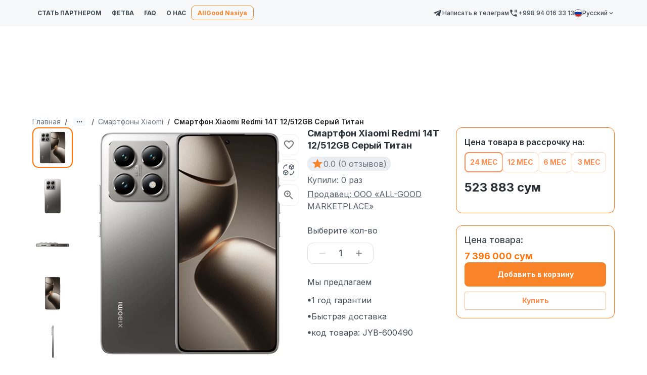

--- FILE ---
content_type: text/html; charset=utf-8
request_url: https://allgood.uz/ru/product/smartfon_xiaomi_redmi_14t_12512gb_seryy_titan_32
body_size: 20306
content:
<!DOCTYPE html><html lang="ru"><head><meta charSet="utf-8"/><title>AllGood Market</title><meta name="description"/><meta name="keywords"/><meta name="viewport" content="width=device-width, initial-scale=1"/><link rel="icon" href="/favicon.svg"/><meta name="next-head-count" content="6"/><script>(function(w,d,s,l,i){w[l]=w[l]||[];w[l].push({'gtm.start':
              new Date().getTime(),event:'gtm.js'});var f=d.getElementsByTagName(s)[0],
              j=d.createElement(s),dl=l!='dataLayer'?'&l='+l:'';j.async=true;j.src=
              'https://www.googletagmanager.com/gtm.js?id='+i+dl;f.parentNode.insertBefore(j,f);
              })(window,document,'script','dataLayer','GTM-KDND5RLK');</script><meta name="viewport" content="width=device-width, initial-scale=1, maximum-scale=1, user-scalable=no"/><meta name="google-site-verification" content="google4c9c0b79b4f6895d"/><meta name="yandex-verification" content="286a27959a7e65b5"/><link rel="stylesheet" type="text/css" href="https://cdnjs.cloudflare.com/ajax/libs/slick-carousel/1.6.0/slick.min.css"/><link rel="stylesheet" type="text/css" href="https://cdnjs.cloudflare.com/ajax/libs/slick-carousel/1.6.0/slick-theme.min.css"/><script async="" src="https://www.googletagmanager.com/gtag/js?id=G-C62FCR4M16"></script><script>
                window.dataLayer = window.dataLayer || [];
                function gtag(){dataLayer.push(arguments);}
                gtag('js', new Date());
                gtag('config', 'G-C62FCR4M16');
              </script><script async="" src="https://www.googletagmanager.com/gtag/js?id=AW-10809615693"></script><script>
                window.dataLayer = window.dataLayer || [];
                function gtag(){dataLayer.push(arguments);}
                gtag('js', new Date());
                gtag('config', 'AW-10809615693');
                gtag('event', 'page_view', {
                  'send_to': 'AW-10809615693',
                  'value': 'replace with value',
                  'items': [{
                    'id': 'replace with value',
                    'google_business_vertical': 'retail'
                  }]
                });
              </script><script>(function (d, w, c) {
                (w[c] = w[c] || []).push(function() {
                    try {
                        w.yaCounter84743134 = new Ya.Metrika({
                            id:84743134,
                            clickmap:true,
                            trackLinks:true,
                            accurateTrackBounce:true,
                            webvisor:true,
                            ecommerce:"dataLayer"
                        });
                    } catch(e) { }
                });

                var n = d.getElementsByTagName("script")[0],
                    x = "https://mc.yandex.ru/metrika/watch.js",
                    s = d.createElement("script"),
                    f = function () { n.parentNode.insertBefore(s, n); };
                for (var i = 0; i < document.scripts.length; i++) {
                    if (document.scripts[i].src === x) { return; }
                }
                s.type = "text/javascript";
                s.async = true;
                s.src = x;

                if (w.opera == "[object Opera]") {
                    d.addEventListener("DOMContentLoaded", f, false);
                } else { f(); }
              })(document, window, "yandex_metrika_callbacks");</script><script>(function(m,e,t,r,i,k,a){m[i]=m[i]||function(){(m[i].a=m[i].a||[]).push(arguments)};
              m[i].l=1*new Date();
              for (var j = 0; j < document.scripts.length; j++) { if (document.scripts[j].src === r) { return; } }
              k=e.createElement(t),a=e.getElementsByTagName(t)[0],k.async=1,k.src=r,a.parentNode.insertBefore(k,a)})
              (window, document, "script", "https://mc.yandex.ru/metrika/tag.js", "ym");

              ym(101071244, "init", {
                clickmap:true,
                trackLinks:true,
                accurateTrackBounce:true
              });</script><link rel="preconnect" href="https://fonts.gstatic.com" crossorigin /><link rel="preload" href="/_next/static/css/ab75988d3cdf7c28.css" as="style"/><link rel="stylesheet" href="/_next/static/css/ab75988d3cdf7c28.css" data-n-g=""/><link rel="preload" href="/_next/static/css/efb0e9abddea92dd.css" as="style"/><link rel="stylesheet" href="/_next/static/css/efb0e9abddea92dd.css" data-n-p=""/><noscript data-n-css=""></noscript><script defer="" nomodule="" src="/_next/static/chunks/polyfills-78c92fac7aa8fdd8.js"></script><script src="/_next/static/chunks/webpack-124ecbe8203f167c.js" defer=""></script><script src="/_next/static/chunks/framework-da7ac095bc455cba.js" defer=""></script><script src="/_next/static/chunks/main-1da2dec95b152f50.js" defer=""></script><script src="/_next/static/chunks/pages/_app-ebe6a68d8ff0ea62.js" defer=""></script><script src="/_next/static/chunks/6659-c81568c09c0261ae.js" defer=""></script><script src="/_next/static/chunks/6951-2c46770daff67de8.js" defer=""></script><script src="/_next/static/chunks/pages/product/%5Bproduct%5D-66cd45e00156b233.js" defer=""></script><script src="/_next/static/qhcdZYiMG5DVFHveLPhen/_buildManifest.js" defer=""></script><script src="/_next/static/qhcdZYiMG5DVFHveLPhen/_ssgManifest.js" defer=""></script><style data-emotion="css "></style><style data-href="https://fonts.googleapis.com/css2?family=Inter:wght@400;500;600;700&display=swap">@font-face{font-family:'Inter';font-style:normal;font-weight:400;font-display:swap;src:url(https://fonts.gstatic.com/l/font?kit=UcCO3FwrK3iLTeHuS_nVMrMxCp50SjIw2boKoduKmMEVuLyfMZs&skey=c491285d6722e4fa&v=v20) format('woff')}@font-face{font-family:'Inter';font-style:normal;font-weight:500;font-display:swap;src:url(https://fonts.gstatic.com/l/font?kit=UcCO3FwrK3iLTeHuS_nVMrMxCp50SjIw2boKoduKmMEVuI6fMZs&skey=c491285d6722e4fa&v=v20) format('woff')}@font-face{font-family:'Inter';font-style:normal;font-weight:600;font-display:swap;src:url(https://fonts.gstatic.com/l/font?kit=UcCO3FwrK3iLTeHuS_nVMrMxCp50SjIw2boKoduKmMEVuGKYMZs&skey=c491285d6722e4fa&v=v20) format('woff')}@font-face{font-family:'Inter';font-style:normal;font-weight:700;font-display:swap;src:url(https://fonts.gstatic.com/l/font?kit=UcCO3FwrK3iLTeHuS_nVMrMxCp50SjIw2boKoduKmMEVuFuYMZs&skey=c491285d6722e4fa&v=v20) format('woff')}@font-face{font-family:'Inter';font-style:normal;font-weight:400;font-display:swap;src:url(https://fonts.gstatic.com/s/inter/v20/UcC73FwrK3iLTeHuS_nVMrMxCp50SjIa2JL7W0Q5n-wU.woff2) format('woff2');unicode-range:U+0460-052F,U+1C80-1C8A,U+20B4,U+2DE0-2DFF,U+A640-A69F,U+FE2E-FE2F}@font-face{font-family:'Inter';font-style:normal;font-weight:400;font-display:swap;src:url(https://fonts.gstatic.com/s/inter/v20/UcC73FwrK3iLTeHuS_nVMrMxCp50SjIa0ZL7W0Q5n-wU.woff2) format('woff2');unicode-range:U+0301,U+0400-045F,U+0490-0491,U+04B0-04B1,U+2116}@font-face{font-family:'Inter';font-style:normal;font-weight:400;font-display:swap;src:url(https://fonts.gstatic.com/s/inter/v20/UcC73FwrK3iLTeHuS_nVMrMxCp50SjIa2ZL7W0Q5n-wU.woff2) format('woff2');unicode-range:U+1F00-1FFF}@font-face{font-family:'Inter';font-style:normal;font-weight:400;font-display:swap;src:url(https://fonts.gstatic.com/s/inter/v20/UcC73FwrK3iLTeHuS_nVMrMxCp50SjIa1pL7W0Q5n-wU.woff2) format('woff2');unicode-range:U+0370-0377,U+037A-037F,U+0384-038A,U+038C,U+038E-03A1,U+03A3-03FF}@font-face{font-family:'Inter';font-style:normal;font-weight:400;font-display:swap;src:url(https://fonts.gstatic.com/s/inter/v20/UcC73FwrK3iLTeHuS_nVMrMxCp50SjIa2pL7W0Q5n-wU.woff2) format('woff2');unicode-range:U+0102-0103,U+0110-0111,U+0128-0129,U+0168-0169,U+01A0-01A1,U+01AF-01B0,U+0300-0301,U+0303-0304,U+0308-0309,U+0323,U+0329,U+1EA0-1EF9,U+20AB}@font-face{font-family:'Inter';font-style:normal;font-weight:400;font-display:swap;src:url(https://fonts.gstatic.com/s/inter/v20/UcC73FwrK3iLTeHuS_nVMrMxCp50SjIa25L7W0Q5n-wU.woff2) format('woff2');unicode-range:U+0100-02BA,U+02BD-02C5,U+02C7-02CC,U+02CE-02D7,U+02DD-02FF,U+0304,U+0308,U+0329,U+1D00-1DBF,U+1E00-1E9F,U+1EF2-1EFF,U+2020,U+20A0-20AB,U+20AD-20C0,U+2113,U+2C60-2C7F,U+A720-A7FF}@font-face{font-family:'Inter';font-style:normal;font-weight:400;font-display:swap;src:url(https://fonts.gstatic.com/s/inter/v20/UcC73FwrK3iLTeHuS_nVMrMxCp50SjIa1ZL7W0Q5nw.woff2) format('woff2');unicode-range:U+0000-00FF,U+0131,U+0152-0153,U+02BB-02BC,U+02C6,U+02DA,U+02DC,U+0304,U+0308,U+0329,U+2000-206F,U+20AC,U+2122,U+2191,U+2193,U+2212,U+2215,U+FEFF,U+FFFD}@font-face{font-family:'Inter';font-style:normal;font-weight:500;font-display:swap;src:url(https://fonts.gstatic.com/s/inter/v20/UcC73FwrK3iLTeHuS_nVMrMxCp50SjIa2JL7W0Q5n-wU.woff2) format('woff2');unicode-range:U+0460-052F,U+1C80-1C8A,U+20B4,U+2DE0-2DFF,U+A640-A69F,U+FE2E-FE2F}@font-face{font-family:'Inter';font-style:normal;font-weight:500;font-display:swap;src:url(https://fonts.gstatic.com/s/inter/v20/UcC73FwrK3iLTeHuS_nVMrMxCp50SjIa0ZL7W0Q5n-wU.woff2) format('woff2');unicode-range:U+0301,U+0400-045F,U+0490-0491,U+04B0-04B1,U+2116}@font-face{font-family:'Inter';font-style:normal;font-weight:500;font-display:swap;src:url(https://fonts.gstatic.com/s/inter/v20/UcC73FwrK3iLTeHuS_nVMrMxCp50SjIa2ZL7W0Q5n-wU.woff2) format('woff2');unicode-range:U+1F00-1FFF}@font-face{font-family:'Inter';font-style:normal;font-weight:500;font-display:swap;src:url(https://fonts.gstatic.com/s/inter/v20/UcC73FwrK3iLTeHuS_nVMrMxCp50SjIa1pL7W0Q5n-wU.woff2) format('woff2');unicode-range:U+0370-0377,U+037A-037F,U+0384-038A,U+038C,U+038E-03A1,U+03A3-03FF}@font-face{font-family:'Inter';font-style:normal;font-weight:500;font-display:swap;src:url(https://fonts.gstatic.com/s/inter/v20/UcC73FwrK3iLTeHuS_nVMrMxCp50SjIa2pL7W0Q5n-wU.woff2) format('woff2');unicode-range:U+0102-0103,U+0110-0111,U+0128-0129,U+0168-0169,U+01A0-01A1,U+01AF-01B0,U+0300-0301,U+0303-0304,U+0308-0309,U+0323,U+0329,U+1EA0-1EF9,U+20AB}@font-face{font-family:'Inter';font-style:normal;font-weight:500;font-display:swap;src:url(https://fonts.gstatic.com/s/inter/v20/UcC73FwrK3iLTeHuS_nVMrMxCp50SjIa25L7W0Q5n-wU.woff2) format('woff2');unicode-range:U+0100-02BA,U+02BD-02C5,U+02C7-02CC,U+02CE-02D7,U+02DD-02FF,U+0304,U+0308,U+0329,U+1D00-1DBF,U+1E00-1E9F,U+1EF2-1EFF,U+2020,U+20A0-20AB,U+20AD-20C0,U+2113,U+2C60-2C7F,U+A720-A7FF}@font-face{font-family:'Inter';font-style:normal;font-weight:500;font-display:swap;src:url(https://fonts.gstatic.com/s/inter/v20/UcC73FwrK3iLTeHuS_nVMrMxCp50SjIa1ZL7W0Q5nw.woff2) format('woff2');unicode-range:U+0000-00FF,U+0131,U+0152-0153,U+02BB-02BC,U+02C6,U+02DA,U+02DC,U+0304,U+0308,U+0329,U+2000-206F,U+20AC,U+2122,U+2191,U+2193,U+2212,U+2215,U+FEFF,U+FFFD}@font-face{font-family:'Inter';font-style:normal;font-weight:600;font-display:swap;src:url(https://fonts.gstatic.com/s/inter/v20/UcC73FwrK3iLTeHuS_nVMrMxCp50SjIa2JL7W0Q5n-wU.woff2) format('woff2');unicode-range:U+0460-052F,U+1C80-1C8A,U+20B4,U+2DE0-2DFF,U+A640-A69F,U+FE2E-FE2F}@font-face{font-family:'Inter';font-style:normal;font-weight:600;font-display:swap;src:url(https://fonts.gstatic.com/s/inter/v20/UcC73FwrK3iLTeHuS_nVMrMxCp50SjIa0ZL7W0Q5n-wU.woff2) format('woff2');unicode-range:U+0301,U+0400-045F,U+0490-0491,U+04B0-04B1,U+2116}@font-face{font-family:'Inter';font-style:normal;font-weight:600;font-display:swap;src:url(https://fonts.gstatic.com/s/inter/v20/UcC73FwrK3iLTeHuS_nVMrMxCp50SjIa2ZL7W0Q5n-wU.woff2) format('woff2');unicode-range:U+1F00-1FFF}@font-face{font-family:'Inter';font-style:normal;font-weight:600;font-display:swap;src:url(https://fonts.gstatic.com/s/inter/v20/UcC73FwrK3iLTeHuS_nVMrMxCp50SjIa1pL7W0Q5n-wU.woff2) format('woff2');unicode-range:U+0370-0377,U+037A-037F,U+0384-038A,U+038C,U+038E-03A1,U+03A3-03FF}@font-face{font-family:'Inter';font-style:normal;font-weight:600;font-display:swap;src:url(https://fonts.gstatic.com/s/inter/v20/UcC73FwrK3iLTeHuS_nVMrMxCp50SjIa2pL7W0Q5n-wU.woff2) format('woff2');unicode-range:U+0102-0103,U+0110-0111,U+0128-0129,U+0168-0169,U+01A0-01A1,U+01AF-01B0,U+0300-0301,U+0303-0304,U+0308-0309,U+0323,U+0329,U+1EA0-1EF9,U+20AB}@font-face{font-family:'Inter';font-style:normal;font-weight:600;font-display:swap;src:url(https://fonts.gstatic.com/s/inter/v20/UcC73FwrK3iLTeHuS_nVMrMxCp50SjIa25L7W0Q5n-wU.woff2) format('woff2');unicode-range:U+0100-02BA,U+02BD-02C5,U+02C7-02CC,U+02CE-02D7,U+02DD-02FF,U+0304,U+0308,U+0329,U+1D00-1DBF,U+1E00-1E9F,U+1EF2-1EFF,U+2020,U+20A0-20AB,U+20AD-20C0,U+2113,U+2C60-2C7F,U+A720-A7FF}@font-face{font-family:'Inter';font-style:normal;font-weight:600;font-display:swap;src:url(https://fonts.gstatic.com/s/inter/v20/UcC73FwrK3iLTeHuS_nVMrMxCp50SjIa1ZL7W0Q5nw.woff2) format('woff2');unicode-range:U+0000-00FF,U+0131,U+0152-0153,U+02BB-02BC,U+02C6,U+02DA,U+02DC,U+0304,U+0308,U+0329,U+2000-206F,U+20AC,U+2122,U+2191,U+2193,U+2212,U+2215,U+FEFF,U+FFFD}@font-face{font-family:'Inter';font-style:normal;font-weight:700;font-display:swap;src:url(https://fonts.gstatic.com/s/inter/v20/UcC73FwrK3iLTeHuS_nVMrMxCp50SjIa2JL7W0Q5n-wU.woff2) format('woff2');unicode-range:U+0460-052F,U+1C80-1C8A,U+20B4,U+2DE0-2DFF,U+A640-A69F,U+FE2E-FE2F}@font-face{font-family:'Inter';font-style:normal;font-weight:700;font-display:swap;src:url(https://fonts.gstatic.com/s/inter/v20/UcC73FwrK3iLTeHuS_nVMrMxCp50SjIa0ZL7W0Q5n-wU.woff2) format('woff2');unicode-range:U+0301,U+0400-045F,U+0490-0491,U+04B0-04B1,U+2116}@font-face{font-family:'Inter';font-style:normal;font-weight:700;font-display:swap;src:url(https://fonts.gstatic.com/s/inter/v20/UcC73FwrK3iLTeHuS_nVMrMxCp50SjIa2ZL7W0Q5n-wU.woff2) format('woff2');unicode-range:U+1F00-1FFF}@font-face{font-family:'Inter';font-style:normal;font-weight:700;font-display:swap;src:url(https://fonts.gstatic.com/s/inter/v20/UcC73FwrK3iLTeHuS_nVMrMxCp50SjIa1pL7W0Q5n-wU.woff2) format('woff2');unicode-range:U+0370-0377,U+037A-037F,U+0384-038A,U+038C,U+038E-03A1,U+03A3-03FF}@font-face{font-family:'Inter';font-style:normal;font-weight:700;font-display:swap;src:url(https://fonts.gstatic.com/s/inter/v20/UcC73FwrK3iLTeHuS_nVMrMxCp50SjIa2pL7W0Q5n-wU.woff2) format('woff2');unicode-range:U+0102-0103,U+0110-0111,U+0128-0129,U+0168-0169,U+01A0-01A1,U+01AF-01B0,U+0300-0301,U+0303-0304,U+0308-0309,U+0323,U+0329,U+1EA0-1EF9,U+20AB}@font-face{font-family:'Inter';font-style:normal;font-weight:700;font-display:swap;src:url(https://fonts.gstatic.com/s/inter/v20/UcC73FwrK3iLTeHuS_nVMrMxCp50SjIa25L7W0Q5n-wU.woff2) format('woff2');unicode-range:U+0100-02BA,U+02BD-02C5,U+02C7-02CC,U+02CE-02D7,U+02DD-02FF,U+0304,U+0308,U+0329,U+1D00-1DBF,U+1E00-1E9F,U+1EF2-1EFF,U+2020,U+20A0-20AB,U+20AD-20C0,U+2113,U+2C60-2C7F,U+A720-A7FF}@font-face{font-family:'Inter';font-style:normal;font-weight:700;font-display:swap;src:url(https://fonts.gstatic.com/s/inter/v20/UcC73FwrK3iLTeHuS_nVMrMxCp50SjIa1ZL7W0Q5nw.woff2) format('woff2');unicode-range:U+0000-00FF,U+0131,U+0152-0153,U+02BB-02BC,U+02C6,U+02DA,U+02DC,U+0304,U+0308,U+0329,U+2000-206F,U+20AC,U+2122,U+2191,U+2193,U+2212,U+2215,U+FEFF,U+FFFD}</style></head><body><noscript><iframe src="https://www.googletagmanager.com/ns.html?id=GTM-KDND5RLK" height="0" width="0" style="display:none;visibility:hidden"></iframe></noscript><div id="__next"><div class="Toastify"></div><div class="style_layoutNetworkNoWrapper__xXcWf"><style data-emotion="css 1rott4w">.css-1rott4w{display:-webkit-box;display:-webkit-flex;display:-ms-flexbox;display:flex;-webkit-flex-direction:column;-ms-flex-direction:column;flex-direction:column;width:100%;box-sizing:border-box;-webkit-flex-shrink:0;-ms-flex-negative:0;flex-shrink:0;position:fixed;z-index:1100;top:0;left:auto;right:0;--AppBar-background:#F98329;--AppBar-color:rgba(0, 0, 0, 0.87);background-color:var(--AppBar-background);color:var(--AppBar-color);background-color:#fff;box-shadow:none;}@media print{.css-1rott4w{position:absolute;}}@media (min-width:0px){.css-1rott4w{border-bottom:none;}}@media (min-width:900px){.css-1rott4w{border-bottom:1px solid #424A530D;}}</style><style data-emotion="css c0ej2j">.css-c0ej2j{background-color:#fff;color:rgba(0, 0, 0, 0.87);-webkit-transition:box-shadow 300ms cubic-bezier(0.4, 0, 0.2, 1) 0ms;transition:box-shadow 300ms cubic-bezier(0.4, 0, 0.2, 1) 0ms;box-shadow:var(--Paper-shadow);background-image:var(--Paper-overlay);display:-webkit-box;display:-webkit-flex;display:-ms-flexbox;display:flex;-webkit-flex-direction:column;-ms-flex-direction:column;flex-direction:column;width:100%;box-sizing:border-box;-webkit-flex-shrink:0;-ms-flex-negative:0;flex-shrink:0;position:fixed;z-index:1100;top:0;left:auto;right:0;--AppBar-background:#F98329;--AppBar-color:rgba(0, 0, 0, 0.87);background-color:var(--AppBar-background);color:var(--AppBar-color);background-color:#fff;box-shadow:none;}@media print{.css-c0ej2j{position:absolute;}}@media (min-width:0px){.css-c0ej2j{border-bottom:none;}}@media (min-width:900px){.css-c0ej2j{border-bottom:1px solid #424A530D;}}</style><header class="MuiPaper-root MuiPaper-elevation MuiPaper-elevation4 MuiAppBar-root MuiAppBar-colorPrimary MuiAppBar-positionFixed mui-fixed css-c0ej2j" style="--Paper-shadow:0px 2px 4px -1px rgba(0,0,0,0.2),0px 4px 5px 0px rgba(0,0,0,0.14),0px 1px 10px 0px rgba(0,0,0,0.12)"><style data-emotion="css p2u39">.css-p2u39{background:#F6F8FA;padding:11px 0px;}@media (min-width:0px){.css-p2u39{display:none;}}@media (min-width:900px){.css-p2u39{display:-webkit-box;display:-webkit-flex;display:-ms-flexbox;display:flex;}}</style><div class="MuiBox-root css-p2u39"><div class="container"><style data-emotion="css gg4vpm">.css-gg4vpm{display:-webkit-box;display:-webkit-flex;display:-ms-flexbox;display:flex;-webkit-box-pack:justify;-webkit-justify-content:space-between;justify-content:space-between;}</style><div class="MuiBox-root css-gg4vpm"><style data-emotion="css axw7ok">.css-axw7ok{display:-webkit-box;display:-webkit-flex;display:-ms-flexbox;display:flex;-webkit-align-items:center;-webkit-box-align:center;-ms-flex-align:center;align-items:center;gap:8px;}</style><div class="MuiBox-root css-axw7ok"><style data-emotion="css n0g88c">.css-n0g88c{border-radius:25px;padding:0px 10px;}</style><div class="MuiBox-root css-n0g88c"><a href="/become-a-partner"><style data-emotion="css 1qcivi2">.css-1qcivi2{margin:0;font-family:Inter;color:#424A53;font-weight:500;font-size:12px;line-height:18px;font-weight:700;}@media (max-width:600px){.css-1qcivi2{font-size:10px;}}</style><span class="MuiTypography-root MuiTypography-caption css-1qcivi2">СТАТЬ ПАРТНЕРОМ</span></a></div><div class="MuiBox-root css-n0g88c"><a href="/fatvo"><span class="MuiTypography-root MuiTypography-caption css-1qcivi2">ФЕТВА</span></a></div><div class="MuiBox-root css-n0g88c"><a href="/faq"><span class="MuiTypography-root MuiTypography-caption css-1qcivi2">FAQ</span></a></div><div class="MuiBox-root css-n0g88c"><a href="/about"><span class="MuiTypography-root MuiTypography-caption css-1qcivi2">О НАС</span></a></div><style data-emotion="css 1576s1q">.css-1576s1q{border:1px solid #F98329;border-radius:8px;padding:4px 12px;}</style><div class="MuiBox-root css-1576s1q"><a target="_blank" href="https://allgoodnasiya.uz/"><style data-emotion="css 1nyix0w">.css-1nyix0w{margin:0;font-family:Inter;color:#424A53;font-weight:500;font-size:12px;line-height:18px;font-weight:700;color:#F98329;}@media (max-width:600px){.css-1nyix0w{font-size:10px;}}</style><span class="MuiTypography-root MuiTypography-caption css-1nyix0w">AllGood Nasiya</span></a></div></div><style data-emotion="css 1h2sv0j">.css-1h2sv0j{display:-webkit-box;display:-webkit-flex;display:-ms-flexbox;display:flex;-webkit-align-items:center;-webkit-box-align:center;-ms-flex-align:center;align-items:center;gap:10px;}</style><div class="MuiBox-root css-1h2sv0j"><a href="https://t.me/mshukurjonov"><style data-emotion="css 16fz9px">.css-16fz9px{margin:0;font-family:Inter;color:#424A53;font-weight:500;font-size:12px;line-height:18px;font-weight:500;display:-webkit-box;display:-webkit-flex;display:-ms-flexbox;display:flex;-webkit-align-items:center;-webkit-box-align:center;-ms-flex-align:center;align-items:center;gap:8px;}@media (max-width:600px){.css-16fz9px{font-size:10px;}}</style><span class="MuiTypography-root MuiTypography-caption css-16fz9px"><style data-emotion="css 1q2r1cx">.css-1q2r1cx{-webkit-user-select:none;-moz-user-select:none;-ms-user-select:none;user-select:none;width:1em;height:1em;display:inline-block;-webkit-flex-shrink:0;-ms-flex-negative:0;flex-shrink:0;-webkit-transition:fill 200ms cubic-bezier(0.4, 0, 0.2, 1) 0ms;transition:fill 200ms cubic-bezier(0.4, 0, 0.2, 1) 0ms;fill:currentColor;font-size:1.5rem;font-size:20px;}</style><svg class="MuiSvgIcon-root MuiSvgIcon-fontSizeMedium css-1q2r1cx" focusable="false" aria-hidden="true" viewBox="0 0 24 24" data-testid="TelegramIcon"><path d="M9.78 18.65l.28-4.23 7.68-6.92c.34-.31-.07-.46-.52-.19L7.74 13.3 3.64 12c-.88-.25-.89-.86.2-1.3l15.97-6.16c.73-.33 1.43.18 1.15 1.3l-2.72 12.81c-.19.91-.74 1.13-1.5.71L12.6 16.3l-1.99 1.93c-.23.23-.42.42-.83.42z"></path></svg> <!-- -->Написать в телеграм</span></a><a href="tel:+998 94 016 33 13"><span class="MuiTypography-root MuiTypography-caption css-16fz9px"><style data-emotion="css 1fwm7lb">.css-1fwm7lb{-webkit-user-select:none;-moz-user-select:none;-ms-user-select:none;user-select:none;width:1em;height:1em;display:inline-block;-webkit-flex-shrink:0;-ms-flex-negative:0;flex-shrink:0;-webkit-transition:fill 200ms cubic-bezier(0.4, 0, 0.2, 1) 0ms;transition:fill 200ms cubic-bezier(0.4, 0, 0.2, 1) 0ms;fill:currentColor;font-size:1.5rem;font-size:18px;}</style><svg class="MuiSvgIcon-root MuiSvgIcon-fontSizeMedium css-1fwm7lb" focusable="false" aria-hidden="true" viewBox="0 0 24 24" data-testid="PhonePausedIcon"><path d="M17 3h-2v7h2zm3 12.5c-1.25 0-2.45-.2-3.57-.57-.35-.11-.74-.03-1.02.24l-2.2 2.2c-2.83-1.44-5.15-3.75-6.59-6.59l2.2-2.21c.28-.26.36-.65.25-1C8.7 6.45 8.5 5.25 8.5 4c0-.55-.45-1-1-1H4c-.55 0-1 .45-1 1 0 9.39 7.61 17 17 17 .55 0 1-.45 1-1v-3.5c0-.55-.45-1-1-1M19 3v7h2V3z"></path></svg> +998 94 016 33 13</span></a><style data-emotion="css 1d49zkr">.css-1d49zkr{margin:0;font-family:Inter;color:#424A53;font-weight:500;font-size:12px;line-height:18px;cursor:pointer;display:-webkit-box;display:-webkit-flex;display:-ms-flexbox;display:flex;-webkit-align-items:center;-webkit-box-align:center;-ms-flex-align:center;align-items:center;gap:4px;}@media (max-width:600px){.css-1d49zkr{font-size:10px;}}</style><span class="MuiTypography-root MuiTypography-caption css-1d49zkr"><img alt="flag icon" loading="lazy" width="16" height="16" decoding="async" data-nimg="1" style="color:transparent" src="/assets/images/icons/ru.svg"/>Русский<style data-emotion="css e8m34t">.css-e8m34t{-webkit-user-select:none;-moz-user-select:none;-ms-user-select:none;user-select:none;width:1em;height:1em;display:inline-block;-webkit-flex-shrink:0;-ms-flex-negative:0;flex-shrink:0;-webkit-transition:fill 200ms cubic-bezier(0.4, 0, 0.2, 1) 0ms;transition:fill 200ms cubic-bezier(0.4, 0, 0.2, 1) 0ms;fill:currentColor;font-size:1.5rem;font-size:14px;}</style><svg class="MuiSvgIcon-root MuiSvgIcon-fontSizeMedium css-e8m34t" focusable="false" aria-hidden="true" viewBox="0 0 24 24" data-testid="KeyboardArrowDownIcon"><path d="M7.41 8.59 12 13.17l4.59-4.58L18 10l-6 6-6-6z"></path></svg></span><style data-emotion="css 87glm6">.css-87glm6{z-index:1500;pointer-events:none;pointer-events:auto;pointer-events:none;}</style><style data-emotion="css levejw">.css-levejw{z-index:1500;pointer-events:none;pointer-events:auto;pointer-events:none;}</style></div></div></div></div><div class="container"></div></header><main><div class="container hide-container"><style data-emotion="css 13tqxrv">@media (min-width:0px){.css-13tqxrv{display:none;}}@media (min-width:900px){.css-13tqxrv{display:block;}}</style><div class="MuiBox-root css-13tqxrv"><style data-emotion="css 1yuhvjn">.css-1yuhvjn{margin-top:16px;}</style><div class="MuiBox-root css-1yuhvjn"><style data-emotion="css 1368sxm">.css-1368sxm{margin:0;font-family:Inter;font-weight:600;font-size:14px;line-height:22px;color:rgba(0, 0, 0, 0.6);}@media (max-width:600px){.css-1368sxm{font-size:12px;}}</style><nav class="MuiTypography-root MuiTypography-body1 MuiBreadcrumbs-root css-1368sxm" aria-label="breadcrumb"><style data-emotion="css 51eq8m">.css-51eq8m{display:-webkit-box;display:-webkit-flex;display:-ms-flexbox;display:flex;-webkit-box-flex-wrap:wrap;-webkit-flex-wrap:wrap;-ms-flex-wrap:wrap;flex-wrap:wrap;-webkit-align-items:center;-webkit-box-align:center;-ms-flex-align:center;align-items:center;padding:0;margin:0;list-style:none;}</style><ol class="MuiBreadcrumbs-ol css-51eq8m"><li class="MuiBreadcrumbs-li"><style data-emotion="css ag9dmm">.css-ag9dmm{-webkit-text-decoration:none;text-decoration:none;color:#6E7781;}.css-ag9dmm:hover{-webkit-text-decoration:underline;text-decoration:underline;}</style><style data-emotion="css if4l93">.css-if4l93{margin:0;font:inherit;line-height:inherit;letter-spacing:inherit;font-weight:400;color:#6E7781;-webkit-text-decoration:none;text-decoration:none;color:#6E7781;}.css-if4l93:hover{-webkit-text-decoration:underline;text-decoration:underline;}</style><a class="MuiTypography-root MuiTypography-inherit MuiLink-root MuiLink-underlineHover css-if4l93" href="/">Главная</a></li><style data-emotion="css 1nd5pgh">.css-1nd5pgh{display:-webkit-box;display:-webkit-flex;display:-ms-flexbox;display:flex;-webkit-user-select:none;-moz-user-select:none;-ms-user-select:none;user-select:none;margin-left:8px;margin-right:8px;}</style><li aria-hidden="true" class="MuiBreadcrumbs-separator css-1nd5pgh">/</li><li><style data-emotion="css 1cigh0s">.css-1cigh0s{display:-webkit-box;display:-webkit-flex;display:-ms-flexbox;display:flex;margin-left:calc(8px * 0.5);margin-right:calc(8px * 0.5);background-color:#F6F8FA;color:#57606A;border-radius:2px;}.css-1cigh0s:hover,.css-1cigh0s:focus{background-color:#EAEEF2;}.css-1cigh0s:active{box-shadow:none;background-color:rgb(205, 209, 212);}</style><style data-emotion="css 1m4xpqc">.css-1m4xpqc{display:-webkit-inline-box;display:-webkit-inline-flex;display:-ms-inline-flexbox;display:inline-flex;-webkit-align-items:center;-webkit-box-align:center;-ms-flex-align:center;align-items:center;-webkit-box-pack:center;-ms-flex-pack:center;-webkit-justify-content:center;justify-content:center;position:relative;box-sizing:border-box;-webkit-tap-highlight-color:transparent;background-color:transparent;outline:0;border:0;margin:0;border-radius:0;padding:0;cursor:pointer;-webkit-user-select:none;-moz-user-select:none;-ms-user-select:none;user-select:none;vertical-align:middle;-moz-appearance:none;-webkit-appearance:none;-webkit-text-decoration:none;text-decoration:none;color:inherit;display:-webkit-box;display:-webkit-flex;display:-ms-flexbox;display:flex;margin-left:calc(8px * 0.5);margin-right:calc(8px * 0.5);background-color:#F6F8FA;color:#57606A;border-radius:2px;}.css-1m4xpqc::-moz-focus-inner{border-style:none;}.css-1m4xpqc.Mui-disabled{pointer-events:none;cursor:default;}@media print{.css-1m4xpqc{-webkit-print-color-adjust:exact;color-adjust:exact;}}.css-1m4xpqc:hover,.css-1m4xpqc:focus{background-color:#EAEEF2;}.css-1m4xpqc:active{box-shadow:none;background-color:rgb(205, 209, 212);}</style><button class="MuiButtonBase-root css-1m4xpqc" tabindex="0" type="button" aria-label="Show path"><style data-emotion="css fzmiyk">.css-fzmiyk{width:24px;height:16px;}</style><style data-emotion="css exws3a">.css-exws3a{-webkit-user-select:none;-moz-user-select:none;-ms-user-select:none;user-select:none;width:1em;height:1em;display:inline-block;-webkit-flex-shrink:0;-ms-flex-negative:0;flex-shrink:0;-webkit-transition:fill 200ms cubic-bezier(0.4, 0, 0.2, 1) 0ms;transition:fill 200ms cubic-bezier(0.4, 0, 0.2, 1) 0ms;fill:currentColor;font-size:1.5rem;width:24px;height:16px;}</style><svg class="MuiSvgIcon-root MuiSvgIcon-fontSizeMedium css-exws3a" focusable="false" aria-hidden="true" viewBox="0 0 24 24" data-testid="MoreHorizIcon"><path d="M6 10c-1.1 0-2 .9-2 2s.9 2 2 2 2-.9 2-2-.9-2-2-2zm12 0c-1.1 0-2 .9-2 2s.9 2 2 2 2-.9 2-2-.9-2-2-2zm-6 0c-1.1 0-2 .9-2 2s.9 2 2 2 2-.9 2-2-.9-2-2-2z"></path></svg></button></li><li aria-hidden="true" class="MuiBreadcrumbs-separator css-1nd5pgh">/</li><li class="MuiBreadcrumbs-li"><a class="MuiTypography-root MuiTypography-inherit MuiLink-root MuiLink-underlineHover css-if4l93" href="/category/smartfony_xiaomi_5">Смартфоны Xiaomi</a></li><li aria-hidden="true" class="MuiBreadcrumbs-separator css-1nd5pgh">/</li><li class="MuiBreadcrumbs-li"><style data-emotion="css dnpbr2">.css-dnpbr2{margin:0;font-family:Inter;font-weight:600;font-size:14px;line-height:22px;color:rgba(0, 0, 0, 0.87);}@media (max-width:600px){.css-dnpbr2{font-size:12px;}}</style><p class="MuiTypography-root MuiTypography-body1 css-dnpbr2">Смартфон Xiaomi Redmi 14T 12/512GB Серый Титан</p></li></ol></nav></div></div></div><div class="container"><style data-emotion="css wkoin">.css-wkoin{display:-webkit-box;display:-webkit-flex;display:-ms-flexbox;display:flex;}@media (min-width:0px){.css-wkoin{-webkit-flex-direction:column;-ms-flex-direction:column;flex-direction:column;gap:12px;}}@media (min-width:600px){.css-wkoin{gap:32px;}}@media (min-width:900px){.css-wkoin{-webkit-flex-direction:row;-ms-flex-direction:row;flex-direction:row;}}</style><div class="MuiBox-root css-wkoin"><style data-emotion="css 1xhi066">.css-1xhi066{display:-webkit-box;display:-webkit-flex;display:-ms-flexbox;display:flex;-webkit-align-items:flex-start;-webkit-box-align:flex-start;-ms-flex-align:flex-start;align-items:flex-start;gap:16px;}</style><div class="MuiBox-root css-1xhi066"><style data-emotion="css z85mm8">.css-z85mm8{overflow-y:auto;height:464px;}@media (min-width:0px){.css-z85mm8{display:none;}}@media (min-width:900px){.css-z85mm8{display:block;}}</style><div class="MuiBox-root css-z85mm8"><style data-emotion="css xvoo51">.css-xvoo51{width:80px;height:80px;position:relative;margin-bottom:16px;padding:20px;cursor:pointer;border:2px solid #FF750C;border-radius:12px;overflow:hidden;background-color:transparent;display:-webkit-box;display:-webkit-flex;display:-ms-flexbox;display:flex;-webkit-align-items:center;-webkit-box-align:center;-ms-flex-align:center;align-items:center;-webkit-box-pack:center;-ms-flex-pack:center;-webkit-justify-content:center;justify-content:center;}</style><div class="MuiBox-root css-xvoo51"><img alt="product image slider" loading="lazy" decoding="async" data-nimg="fill" style="position:absolute;height:100%;width:100%;left:0;top:0;right:0;bottom:0;object-fit:contain;color:transparent;padding:5px;border-radius:12px" sizes="100vw" srcSet="/_next/image?url=https%3A%2F%2Fapi.allgood.uz%2Fimages%2Felectronic%2F12_11%2F541427.png&amp;w=640&amp;q=75 640w, /_next/image?url=https%3A%2F%2Fapi.allgood.uz%2Fimages%2Felectronic%2F12_11%2F541427.png&amp;w=750&amp;q=75 750w, /_next/image?url=https%3A%2F%2Fapi.allgood.uz%2Fimages%2Felectronic%2F12_11%2F541427.png&amp;w=828&amp;q=75 828w, /_next/image?url=https%3A%2F%2Fapi.allgood.uz%2Fimages%2Felectronic%2F12_11%2F541427.png&amp;w=1080&amp;q=75 1080w, /_next/image?url=https%3A%2F%2Fapi.allgood.uz%2Fimages%2Felectronic%2F12_11%2F541427.png&amp;w=1200&amp;q=75 1200w, /_next/image?url=https%3A%2F%2Fapi.allgood.uz%2Fimages%2Felectronic%2F12_11%2F541427.png&amp;w=1920&amp;q=75 1920w, /_next/image?url=https%3A%2F%2Fapi.allgood.uz%2Fimages%2Felectronic%2F12_11%2F541427.png&amp;w=2048&amp;q=75 2048w, /_next/image?url=https%3A%2F%2Fapi.allgood.uz%2Fimages%2Felectronic%2F12_11%2F541427.png&amp;w=3840&amp;q=75 3840w" src="/_next/image?url=https%3A%2F%2Fapi.allgood.uz%2Fimages%2Felectronic%2F12_11%2F541427.png&amp;w=3840&amp;q=75"/></div><style data-emotion="css 1fazyr5">.css-1fazyr5{width:80px;height:80px;position:relative;margin-bottom:16px;padding:20px;cursor:pointer;border:none;border-radius:12px;overflow:hidden;background-color:transparent;display:-webkit-box;display:-webkit-flex;display:-ms-flexbox;display:flex;-webkit-align-items:center;-webkit-box-align:center;-ms-flex-align:center;align-items:center;-webkit-box-pack:center;-ms-flex-pack:center;-webkit-justify-content:center;justify-content:center;}</style><div class="MuiBox-root css-1fazyr5"><img alt="product image slider" loading="lazy" decoding="async" data-nimg="fill" style="position:absolute;height:100%;width:100%;left:0;top:0;right:0;bottom:0;object-fit:contain;color:transparent;padding:5px;border-radius:12px" sizes="100vw" srcSet="/_next/image?url=https%3A%2F%2Fapi.allgood.uz%2Fimages%2Felectronic%2F12_11%2F324953.png&amp;w=640&amp;q=75 640w, /_next/image?url=https%3A%2F%2Fapi.allgood.uz%2Fimages%2Felectronic%2F12_11%2F324953.png&amp;w=750&amp;q=75 750w, /_next/image?url=https%3A%2F%2Fapi.allgood.uz%2Fimages%2Felectronic%2F12_11%2F324953.png&amp;w=828&amp;q=75 828w, /_next/image?url=https%3A%2F%2Fapi.allgood.uz%2Fimages%2Felectronic%2F12_11%2F324953.png&amp;w=1080&amp;q=75 1080w, /_next/image?url=https%3A%2F%2Fapi.allgood.uz%2Fimages%2Felectronic%2F12_11%2F324953.png&amp;w=1200&amp;q=75 1200w, /_next/image?url=https%3A%2F%2Fapi.allgood.uz%2Fimages%2Felectronic%2F12_11%2F324953.png&amp;w=1920&amp;q=75 1920w, /_next/image?url=https%3A%2F%2Fapi.allgood.uz%2Fimages%2Felectronic%2F12_11%2F324953.png&amp;w=2048&amp;q=75 2048w, /_next/image?url=https%3A%2F%2Fapi.allgood.uz%2Fimages%2Felectronic%2F12_11%2F324953.png&amp;w=3840&amp;q=75 3840w" src="/_next/image?url=https%3A%2F%2Fapi.allgood.uz%2Fimages%2Felectronic%2F12_11%2F324953.png&amp;w=3840&amp;q=75"/></div><div class="MuiBox-root css-1fazyr5"><img alt="product image slider" loading="lazy" decoding="async" data-nimg="fill" style="position:absolute;height:100%;width:100%;left:0;top:0;right:0;bottom:0;object-fit:contain;color:transparent;padding:5px;border-radius:12px" sizes="100vw" srcSet="/_next/image?url=https%3A%2F%2Fapi.allgood.uz%2Fimages%2Felectronic%2F12_11%2F892815.png&amp;w=640&amp;q=75 640w, /_next/image?url=https%3A%2F%2Fapi.allgood.uz%2Fimages%2Felectronic%2F12_11%2F892815.png&amp;w=750&amp;q=75 750w, /_next/image?url=https%3A%2F%2Fapi.allgood.uz%2Fimages%2Felectronic%2F12_11%2F892815.png&amp;w=828&amp;q=75 828w, /_next/image?url=https%3A%2F%2Fapi.allgood.uz%2Fimages%2Felectronic%2F12_11%2F892815.png&amp;w=1080&amp;q=75 1080w, /_next/image?url=https%3A%2F%2Fapi.allgood.uz%2Fimages%2Felectronic%2F12_11%2F892815.png&amp;w=1200&amp;q=75 1200w, /_next/image?url=https%3A%2F%2Fapi.allgood.uz%2Fimages%2Felectronic%2F12_11%2F892815.png&amp;w=1920&amp;q=75 1920w, /_next/image?url=https%3A%2F%2Fapi.allgood.uz%2Fimages%2Felectronic%2F12_11%2F892815.png&amp;w=2048&amp;q=75 2048w, /_next/image?url=https%3A%2F%2Fapi.allgood.uz%2Fimages%2Felectronic%2F12_11%2F892815.png&amp;w=3840&amp;q=75 3840w" src="/_next/image?url=https%3A%2F%2Fapi.allgood.uz%2Fimages%2Felectronic%2F12_11%2F892815.png&amp;w=3840&amp;q=75"/></div><div class="MuiBox-root css-1fazyr5"><img alt="product image slider" loading="lazy" decoding="async" data-nimg="fill" style="position:absolute;height:100%;width:100%;left:0;top:0;right:0;bottom:0;object-fit:contain;color:transparent;padding:5px;border-radius:12px" sizes="100vw" srcSet="/_next/image?url=https%3A%2F%2Fapi.allgood.uz%2Fimages%2Felectronic%2F12_11%2F959776.png&amp;w=640&amp;q=75 640w, /_next/image?url=https%3A%2F%2Fapi.allgood.uz%2Fimages%2Felectronic%2F12_11%2F959776.png&amp;w=750&amp;q=75 750w, /_next/image?url=https%3A%2F%2Fapi.allgood.uz%2Fimages%2Felectronic%2F12_11%2F959776.png&amp;w=828&amp;q=75 828w, /_next/image?url=https%3A%2F%2Fapi.allgood.uz%2Fimages%2Felectronic%2F12_11%2F959776.png&amp;w=1080&amp;q=75 1080w, /_next/image?url=https%3A%2F%2Fapi.allgood.uz%2Fimages%2Felectronic%2F12_11%2F959776.png&amp;w=1200&amp;q=75 1200w, /_next/image?url=https%3A%2F%2Fapi.allgood.uz%2Fimages%2Felectronic%2F12_11%2F959776.png&amp;w=1920&amp;q=75 1920w, /_next/image?url=https%3A%2F%2Fapi.allgood.uz%2Fimages%2Felectronic%2F12_11%2F959776.png&amp;w=2048&amp;q=75 2048w, /_next/image?url=https%3A%2F%2Fapi.allgood.uz%2Fimages%2Felectronic%2F12_11%2F959776.png&amp;w=3840&amp;q=75 3840w" src="/_next/image?url=https%3A%2F%2Fapi.allgood.uz%2Fimages%2Felectronic%2F12_11%2F959776.png&amp;w=3840&amp;q=75"/></div><div class="MuiBox-root css-1fazyr5"><img alt="product image slider" loading="lazy" decoding="async" data-nimg="fill" style="position:absolute;height:100%;width:100%;left:0;top:0;right:0;bottom:0;object-fit:contain;color:transparent;padding:5px;border-radius:12px" sizes="100vw" srcSet="/_next/image?url=https%3A%2F%2Fapi.allgood.uz%2Fimages%2Felectronic%2F12_11%2F442893.png&amp;w=640&amp;q=75 640w, /_next/image?url=https%3A%2F%2Fapi.allgood.uz%2Fimages%2Felectronic%2F12_11%2F442893.png&amp;w=750&amp;q=75 750w, /_next/image?url=https%3A%2F%2Fapi.allgood.uz%2Fimages%2Felectronic%2F12_11%2F442893.png&amp;w=828&amp;q=75 828w, /_next/image?url=https%3A%2F%2Fapi.allgood.uz%2Fimages%2Felectronic%2F12_11%2F442893.png&amp;w=1080&amp;q=75 1080w, /_next/image?url=https%3A%2F%2Fapi.allgood.uz%2Fimages%2Felectronic%2F12_11%2F442893.png&amp;w=1200&amp;q=75 1200w, /_next/image?url=https%3A%2F%2Fapi.allgood.uz%2Fimages%2Felectronic%2F12_11%2F442893.png&amp;w=1920&amp;q=75 1920w, /_next/image?url=https%3A%2F%2Fapi.allgood.uz%2Fimages%2Felectronic%2F12_11%2F442893.png&amp;w=2048&amp;q=75 2048w, /_next/image?url=https%3A%2F%2Fapi.allgood.uz%2Fimages%2Felectronic%2F12_11%2F442893.png&amp;w=3840&amp;q=75 3840w" src="/_next/image?url=https%3A%2F%2Fapi.allgood.uz%2Fimages%2Felectronic%2F12_11%2F442893.png&amp;w=3840&amp;q=75"/></div><div class="MuiBox-root css-1fazyr5"><img alt="product image slider" loading="lazy" decoding="async" data-nimg="fill" style="position:absolute;height:100%;width:100%;left:0;top:0;right:0;bottom:0;object-fit:contain;color:transparent;padding:5px;border-radius:12px" sizes="100vw" srcSet="/_next/image?url=https%3A%2F%2Fapi.allgood.uz%2Fimages%2Felectronic%2F12_11%2F442893.png&amp;w=640&amp;q=75 640w, /_next/image?url=https%3A%2F%2Fapi.allgood.uz%2Fimages%2Felectronic%2F12_11%2F442893.png&amp;w=750&amp;q=75 750w, /_next/image?url=https%3A%2F%2Fapi.allgood.uz%2Fimages%2Felectronic%2F12_11%2F442893.png&amp;w=828&amp;q=75 828w, /_next/image?url=https%3A%2F%2Fapi.allgood.uz%2Fimages%2Felectronic%2F12_11%2F442893.png&amp;w=1080&amp;q=75 1080w, /_next/image?url=https%3A%2F%2Fapi.allgood.uz%2Fimages%2Felectronic%2F12_11%2F442893.png&amp;w=1200&amp;q=75 1200w, /_next/image?url=https%3A%2F%2Fapi.allgood.uz%2Fimages%2Felectronic%2F12_11%2F442893.png&amp;w=1920&amp;q=75 1920w, /_next/image?url=https%3A%2F%2Fapi.allgood.uz%2Fimages%2Felectronic%2F12_11%2F442893.png&amp;w=2048&amp;q=75 2048w, /_next/image?url=https%3A%2F%2Fapi.allgood.uz%2Fimages%2Felectronic%2F12_11%2F442893.png&amp;w=3840&amp;q=75 3840w" src="/_next/image?url=https%3A%2F%2Fapi.allgood.uz%2Fimages%2Felectronic%2F12_11%2F442893.png&amp;w=3840&amp;q=75"/></div></div><style data-emotion="css 1qosrk7">.css-1qosrk7{position:relative;display:-webkit-box;display:-webkit-flex;display:-ms-flexbox;display:flex;-webkit-align-items:center;-webkit-box-align:center;-ms-flex-align:center;align-items:center;-webkit-box-pack:center;-ms-flex-pack:center;-webkit-justify-content:center;justify-content:center;border-radius:12px;}@media (min-width:0px){.css-1qosrk7{width:100%;height:100%;}}@media (min-width:900px){.css-1qosrk7{width:464px;height:464px;}}</style><div class="MuiBox-root css-1qosrk7"><div class="swiper"><div class="swiper-wrapper"><div class="swiper-slide"><img src="https://api.allgood.uz/images/electronic/12_11/541427.png" alt="product 1" style="width:464px;height:464px;object-fit:contain;border-radius:12px" class="ProductSlider_imageBanner__B_cdL"/></div><div class="swiper-slide"><img src="https://api.allgood.uz/images/electronic/12_11/324953.png" alt="product 2" style="width:464px;height:464px;object-fit:contain;border-radius:12px" class="ProductSlider_imageBanner__B_cdL"/></div><div class="swiper-slide"><img src="https://api.allgood.uz/images/electronic/12_11/892815.png" alt="product 3" style="width:464px;height:464px;object-fit:contain;border-radius:12px" class="ProductSlider_imageBanner__B_cdL"/></div><div class="swiper-slide"><img src="https://api.allgood.uz/images/electronic/12_11/959776.png" alt="product 4" style="width:464px;height:464px;object-fit:contain;border-radius:12px" class="ProductSlider_imageBanner__B_cdL"/></div><div class="swiper-slide"><img src="https://api.allgood.uz/images/electronic/12_11/442893.png" alt="product 5" style="width:464px;height:464px;object-fit:contain;border-radius:12px" class="ProductSlider_imageBanner__B_cdL"/></div><div class="swiper-slide"><img src="https://api.allgood.uz/images/electronic/12_11/442893.png" alt="product 6" style="width:464px;height:464px;object-fit:contain;border-radius:12px" class="ProductSlider_imageBanner__B_cdL"/></div></div><div class="MuiBox-root css-0"><style data-emotion="css 17dl3tp">.css-17dl3tp{text-align:center;-webkit-flex:0 0 auto;-ms-flex:0 0 auto;flex:0 0 auto;font-size:1.5rem;padding:8px;border-radius:50%;color:rgba(0, 0, 0, 0.54);-webkit-transition:background-color 150ms cubic-bezier(0.4, 0, 0.2, 1) 0ms;transition:background-color 150ms cubic-bezier(0.4, 0, 0.2, 1) 0ms;--IconButton-hoverBg:rgba(0, 0, 0, 0.04);position:absolute;z-index:1001;top:16px;right:16px;background-color:white;border-radius:12px;border:1px solid #EAEEF2;}.css-17dl3tp:hover{background-color:var(--IconButton-hoverBg);}@media (hover: none){.css-17dl3tp:hover{background-color:transparent;}}.css-17dl3tp.Mui-disabled{background-color:transparent;color:rgba(0, 0, 0, 0.26);}.css-17dl3tp.MuiIconButton-loading{color:transparent;}.css-17dl3tp:hover{box-shadow:1px 5px 12px -3px rgba(34, 60, 80, 0.2);background:white;}</style><style data-emotion="css 1gg7i1m">.css-1gg7i1m{display:-webkit-inline-box;display:-webkit-inline-flex;display:-ms-inline-flexbox;display:inline-flex;-webkit-align-items:center;-webkit-box-align:center;-ms-flex-align:center;align-items:center;-webkit-box-pack:center;-ms-flex-pack:center;-webkit-justify-content:center;justify-content:center;position:relative;box-sizing:border-box;-webkit-tap-highlight-color:transparent;background-color:transparent;outline:0;border:0;margin:0;border-radius:0;padding:0;cursor:pointer;-webkit-user-select:none;-moz-user-select:none;-ms-user-select:none;user-select:none;vertical-align:middle;-moz-appearance:none;-webkit-appearance:none;-webkit-text-decoration:none;text-decoration:none;color:inherit;text-align:center;-webkit-flex:0 0 auto;-ms-flex:0 0 auto;flex:0 0 auto;font-size:1.5rem;padding:8px;border-radius:50%;color:rgba(0, 0, 0, 0.54);-webkit-transition:background-color 150ms cubic-bezier(0.4, 0, 0.2, 1) 0ms;transition:background-color 150ms cubic-bezier(0.4, 0, 0.2, 1) 0ms;--IconButton-hoverBg:rgba(0, 0, 0, 0.04);position:absolute;z-index:1001;top:16px;right:16px;background-color:white;border-radius:12px;border:1px solid #EAEEF2;}.css-1gg7i1m::-moz-focus-inner{border-style:none;}.css-1gg7i1m.Mui-disabled{pointer-events:none;cursor:default;}@media print{.css-1gg7i1m{-webkit-print-color-adjust:exact;color-adjust:exact;}}.css-1gg7i1m:hover{background-color:var(--IconButton-hoverBg);}@media (hover: none){.css-1gg7i1m:hover{background-color:transparent;}}.css-1gg7i1m.Mui-disabled{background-color:transparent;color:rgba(0, 0, 0, 0.26);}.css-1gg7i1m.MuiIconButton-loading{color:transparent;}.css-1gg7i1m:hover{box-shadow:1px 5px 12px -3px rgba(34, 60, 80, 0.2);background:white;}</style><button class="MuiButtonBase-root MuiIconButton-root MuiIconButton-sizeMedium css-1gg7i1m" tabindex="0" type="button" aria-label="add to favorites"><style data-emotion="css gxmzp6">.css-gxmzp6{-webkit-user-select:none;-moz-user-select:none;-ms-user-select:none;user-select:none;width:1em;height:1em;display:inline-block;-webkit-flex-shrink:0;-ms-flex-negative:0;flex-shrink:0;-webkit-transition:fill 200ms cubic-bezier(0.4, 0, 0.2, 1) 0ms;transition:fill 200ms cubic-bezier(0.4, 0, 0.2, 1) 0ms;fill:currentColor;font-size:1.5rem;color:#707070;}@media (min-width:0px){.css-gxmzp6{font-size:16px;}}@media (min-width:900px){.css-gxmzp6{font-size:23px;}}</style><svg class="MuiSvgIcon-root MuiSvgIcon-fontSizeMedium css-gxmzp6" focusable="false" aria-hidden="true" viewBox="0 0 24 24" data-testid="FavoriteBorderIcon"><path d="M16.5 3c-1.74 0-3.41.81-4.5 2.09C10.91 3.81 9.24 3 7.5 3 4.42 3 2 5.42 2 8.5c0 3.78 3.4 6.86 8.55 11.54L12 21.35l1.45-1.32C18.6 15.36 22 12.28 22 8.5 22 5.42 19.58 3 16.5 3m-4.4 15.55-.1.1-.1-.1C7.14 14.24 4 11.39 4 8.5 4 6.5 5.5 5 7.5 5c1.54 0 3.04.99 3.57 2.36h1.87C13.46 5.99 14.96 5 16.5 5c2 0 3.5 1.5 3.5 3.5 0 2.89-3.14 5.74-7.9 10.05"></path></svg></button><style data-emotion="css 1f6kwlz">.css-1f6kwlz{text-align:center;-webkit-flex:0 0 auto;-ms-flex:0 0 auto;flex:0 0 auto;font-size:1.5rem;padding:8px;border-radius:50%;color:rgba(0, 0, 0, 0.54);-webkit-transition:background-color 150ms cubic-bezier(0.4, 0, 0.2, 1) 0ms;transition:background-color 150ms cubic-bezier(0.4, 0, 0.2, 1) 0ms;--IconButton-hoverBg:rgba(0, 0, 0, 0.04);position:absolute;z-index:1001;top:65px;right:16px;background-color:white;border-radius:12px;border:1px solid #EAEEF2;}.css-1f6kwlz:hover{background-color:var(--IconButton-hoverBg);}@media (hover: none){.css-1f6kwlz:hover{background-color:transparent;}}.css-1f6kwlz.Mui-disabled{background-color:transparent;color:rgba(0, 0, 0, 0.26);}.css-1f6kwlz.MuiIconButton-loading{color:transparent;}@media (min-width:0px){.css-1f6kwlz{display:none;}}@media (min-width:900px){.css-1f6kwlz{display:block;}}.css-1f6kwlz:hover{box-shadow:1px 5px 12px -3px rgba(34, 60, 80, 0.2);background:white;}</style><style data-emotion="css mm6paq">.css-mm6paq{display:-webkit-inline-box;display:-webkit-inline-flex;display:-ms-inline-flexbox;display:inline-flex;-webkit-align-items:center;-webkit-box-align:center;-ms-flex-align:center;align-items:center;-webkit-box-pack:center;-ms-flex-pack:center;-webkit-justify-content:center;justify-content:center;position:relative;box-sizing:border-box;-webkit-tap-highlight-color:transparent;background-color:transparent;outline:0;border:0;margin:0;border-radius:0;padding:0;cursor:pointer;-webkit-user-select:none;-moz-user-select:none;-ms-user-select:none;user-select:none;vertical-align:middle;-moz-appearance:none;-webkit-appearance:none;-webkit-text-decoration:none;text-decoration:none;color:inherit;text-align:center;-webkit-flex:0 0 auto;-ms-flex:0 0 auto;flex:0 0 auto;font-size:1.5rem;padding:8px;border-radius:50%;color:rgba(0, 0, 0, 0.54);-webkit-transition:background-color 150ms cubic-bezier(0.4, 0, 0.2, 1) 0ms;transition:background-color 150ms cubic-bezier(0.4, 0, 0.2, 1) 0ms;--IconButton-hoverBg:rgba(0, 0, 0, 0.04);position:absolute;z-index:1001;top:65px;right:16px;background-color:white;border-radius:12px;border:1px solid #EAEEF2;}.css-mm6paq::-moz-focus-inner{border-style:none;}.css-mm6paq.Mui-disabled{pointer-events:none;cursor:default;}@media print{.css-mm6paq{-webkit-print-color-adjust:exact;color-adjust:exact;}}.css-mm6paq:hover{background-color:var(--IconButton-hoverBg);}@media (hover: none){.css-mm6paq:hover{background-color:transparent;}}.css-mm6paq.Mui-disabled{background-color:transparent;color:rgba(0, 0, 0, 0.26);}.css-mm6paq.MuiIconButton-loading{color:transparent;}@media (min-width:0px){.css-mm6paq{display:none;}}@media (min-width:900px){.css-mm6paq{display:block;}}.css-mm6paq:hover{box-shadow:1px 5px 12px -3px rgba(34, 60, 80, 0.2);background:white;}</style><button class="MuiButtonBase-root MuiIconButton-root MuiIconButton-sizeMedium css-mm6paq" tabindex="0" type="button" aria-label="zoom"><style data-emotion="css djwqx3">.css-djwqx3{position:relative;width:24px;height:24px;}</style><div class="MuiBox-root css-djwqx3"><img alt="card product icon" loading="lazy" decoding="async" data-nimg="fill" style="position:absolute;height:100%;width:100%;left:0;top:0;right:0;bottom:0;color:transparent" src="/assets/images/icons/card-product-icon.svg"/></div></button><style data-emotion="css szvgn5">.css-szvgn5{text-align:center;-webkit-flex:0 0 auto;-ms-flex:0 0 auto;flex:0 0 auto;font-size:1.5rem;padding:8px;border-radius:50%;color:rgba(0, 0, 0, 0.54);-webkit-transition:background-color 150ms cubic-bezier(0.4, 0, 0.2, 1) 0ms;transition:background-color 150ms cubic-bezier(0.4, 0, 0.2, 1) 0ms;--IconButton-hoverBg:rgba(0, 0, 0, 0.04);position:absolute;z-index:1001;top:115px;right:16px;height:42px;background-color:white;border-radius:12px;border:1px solid #EAEEF2;}.css-szvgn5:hover{background-color:var(--IconButton-hoverBg);}@media (hover: none){.css-szvgn5:hover{background-color:transparent;}}.css-szvgn5.Mui-disabled{background-color:transparent;color:rgba(0, 0, 0, 0.26);}.css-szvgn5.MuiIconButton-loading{color:transparent;}@media (min-width:0px){.css-szvgn5{display:none;}}@media (min-width:900px){.css-szvgn5{display:block;}}.css-szvgn5:hover{box-shadow:1px 5px 12px -3px rgba(34, 60, 80, 0.2);background:white;}</style><style data-emotion="css 1e3k733">.css-1e3k733{display:-webkit-inline-box;display:-webkit-inline-flex;display:-ms-inline-flexbox;display:inline-flex;-webkit-align-items:center;-webkit-box-align:center;-ms-flex-align:center;align-items:center;-webkit-box-pack:center;-ms-flex-pack:center;-webkit-justify-content:center;justify-content:center;position:relative;box-sizing:border-box;-webkit-tap-highlight-color:transparent;background-color:transparent;outline:0;border:0;margin:0;border-radius:0;padding:0;cursor:pointer;-webkit-user-select:none;-moz-user-select:none;-ms-user-select:none;user-select:none;vertical-align:middle;-moz-appearance:none;-webkit-appearance:none;-webkit-text-decoration:none;text-decoration:none;color:inherit;text-align:center;-webkit-flex:0 0 auto;-ms-flex:0 0 auto;flex:0 0 auto;font-size:1.5rem;padding:8px;border-radius:50%;color:rgba(0, 0, 0, 0.54);-webkit-transition:background-color 150ms cubic-bezier(0.4, 0, 0.2, 1) 0ms;transition:background-color 150ms cubic-bezier(0.4, 0, 0.2, 1) 0ms;--IconButton-hoverBg:rgba(0, 0, 0, 0.04);position:absolute;z-index:1001;top:115px;right:16px;height:42px;background-color:white;border-radius:12px;border:1px solid #EAEEF2;}.css-1e3k733::-moz-focus-inner{border-style:none;}.css-1e3k733.Mui-disabled{pointer-events:none;cursor:default;}@media print{.css-1e3k733{-webkit-print-color-adjust:exact;color-adjust:exact;}}.css-1e3k733:hover{background-color:var(--IconButton-hoverBg);}@media (hover: none){.css-1e3k733:hover{background-color:transparent;}}.css-1e3k733.Mui-disabled{background-color:transparent;color:rgba(0, 0, 0, 0.26);}.css-1e3k733.MuiIconButton-loading{color:transparent;}@media (min-width:0px){.css-1e3k733{display:none;}}@media (min-width:900px){.css-1e3k733{display:block;}}.css-1e3k733:hover{box-shadow:1px 5px 12px -3px rgba(34, 60, 80, 0.2);background:white;}</style><button class="MuiButtonBase-root MuiIconButton-root MuiIconButton-sizeMedium css-1e3k733" tabindex="0" type="button" aria-label="zoom"><style data-emotion="css q7mezt">.css-q7mezt{-webkit-user-select:none;-moz-user-select:none;-ms-user-select:none;user-select:none;width:1em;height:1em;display:inline-block;-webkit-flex-shrink:0;-ms-flex-negative:0;flex-shrink:0;-webkit-transition:fill 200ms cubic-bezier(0.4, 0, 0.2, 1) 0ms;transition:fill 200ms cubic-bezier(0.4, 0, 0.2, 1) 0ms;fill:currentColor;font-size:1.5rem;}</style><svg class="MuiSvgIcon-root MuiSvgIcon-fontSizeMedium css-q7mezt" focusable="false" aria-hidden="true" viewBox="0 0 24 24" data-testid="ZoomInIcon"><path d="M15.5 14h-.79l-.28-.27C15.41 12.59 16 11.11 16 9.5 16 5.91 13.09 3 9.5 3S3 5.91 3 9.5 5.91 16 9.5 16c1.61 0 3.09-.59 4.23-1.57l.27.28v.79l5 4.99L20.49 19zm-6 0C7.01 14 5 11.99 5 9.5S7.01 5 9.5 5 14 7.01 14 9.5 11.99 14 9.5 14"></path><path d="M12 10h-2v2H9v-2H7V9h2V7h1v2h2z"></path></svg></button></div></div></div></div><style data-emotion="css 472d8o">.css-472d8o{width:390px;}</style><div class="MuiBox-root css-472d8o"><div class="MuiBox-root css-0"><style data-emotion="css 1vhny9s">.css-1vhny9s{margin:0;font-family:Inter;font-weight:700;font-size:35px;line-height:36px;color:#2A2F36;margin-bottom:10px;font-family:Inter;font-weight:700;font-size:18px;line-height:24px;}@media (max-width:600px){.css-1vhny9s{font-size:31px;}}@media (max-width:600px){.css-1vhny9s{font-size:16px;}}</style><h1 class="MuiTypography-root MuiTypography-h1 css-1vhny9s">Смартфон Xiaomi Redmi 14T 12/512GB Серый Титан</h1><style data-emotion="css 1yfe33l">.css-1yfe33l{margin-bottom:6px;background-color:#EAEEF2;width:-webkit-fit-content;width:-moz-fit-content;width:fit-content;padding:2px 8px;border-radius:12px;}</style><div class="MuiBox-root css-1yfe33l"><style data-emotion="css 122kiud">.css-122kiud{display:-webkit-box;display:-webkit-flex;display:-ms-flexbox;display:flex;color:#6E7781;-webkit-align-items:center;-webkit-box-align:center;-ms-flex-align:center;align-items:center;gap:8px;font-family:Inter;font-weight:300;font-size:16px;line-height:24px;}@media (max-width:600px){.css-122kiud{font-size:14px;line-height:18px;}}</style><div class="MuiBox-root css-122kiud"><style data-emotion="css yfbeyf">.css-yfbeyf{-webkit-user-select:none;-moz-user-select:none;-ms-user-select:none;user-select:none;width:1em;height:1em;display:inline-block;-webkit-flex-shrink:0;-ms-flex-negative:0;flex-shrink:0;-webkit-transition:fill 200ms cubic-bezier(0.4, 0, 0.2, 1) 0ms;transition:fill 200ms cubic-bezier(0.4, 0, 0.2, 1) 0ms;fill:currentColor;font-size:1.5rem;color:#F98329;}</style><svg class="MuiSvgIcon-root MuiSvgIcon-colorPrimary MuiSvgIcon-fontSizeMedium css-yfbeyf" focusable="false" aria-hidden="true" viewBox="0 0 24 24" data-testid="StarIcon"><path d="M12 17.27 18.18 21l-1.64-7.03L22 9.24l-7.19-.61L12 2 9.19 8.63 2 9.24l5.46 4.73L5.82 21z"></path></svg> <!-- -->0.0 (0 отзывов)</div></div><style data-emotion="css op613t">.css-op613t{margin-bottom:4px;color:#57606A;font-family:Inter;font-weight:300;font-size:16px;line-height:24px;}@media (min-width:0px){.css-op613t{display:none;}}@media (min-width:900px){.css-op613t{display:block;}}@media (max-width:600px){.css-op613t{font-size:14px;line-height:18px;}}</style><div class="MuiBox-root css-op613t">Купили: 0 раз</div><a href="/seller/1"><style data-emotion="css fdv77y">.css-fdv77y{margin-bottom:4px;color:#57606A;font-family:Inter;font-weight:300;font-size:16px;line-height:24px;-webkit-text-decoration:underline;text-decoration:underline;}@media (min-width:0px){.css-fdv77y{display:none;}}@media (min-width:900px){.css-fdv77y{display:block;}}@media (max-width:600px){.css-fdv77y{font-size:14px;line-height:18px;}}</style><div class="MuiBox-root css-fdv77y">Продавец: ООО «ALL-GOOD MARKETPLACE»</div></a></div><style data-emotion="css 178yklu">.css-178yklu{margin-top:24px;}</style><div class="MuiBox-root css-178yklu"><style data-emotion="css 1q1xrx">.css-1q1xrx{color:#424A53;font-family:Inter;font-weight:400;font-size:16px;line-height:24px;}@media (max-width:600px){.css-1q1xrx{font-size:14px;line-height:18px;}}</style><div class="MuiBox-root css-1q1xrx">Выберите кол-во</div><style data-emotion="css 1a6quy4">.css-1a6quy4{display:-webkit-box;display:-webkit-flex;display:-ms-flexbox;display:flex;-webkit-align-items:center;-webkit-box-align:center;-ms-flex-align:center;align-items:center;-webkit-box-pack:center;-ms-flex-pack:center;-webkit-justify-content:center;justify-content:center;border:1px solid #E0E0E0;border-radius:12px;padding:4px;width:131px;margin-top:12px;}</style><div class="MuiBox-root css-1a6quy4"><style data-emotion="css 552lvn">.css-552lvn{text-align:center;-webkit-flex:0 0 auto;-ms-flex:0 0 auto;flex:0 0 auto;font-size:1.5rem;padding:8px;border-radius:50%;color:rgba(0, 0, 0, 0.54);-webkit-transition:background-color 150ms cubic-bezier(0.4, 0, 0.2, 1) 0ms;transition:background-color 150ms cubic-bezier(0.4, 0, 0.2, 1) 0ms;--IconButton-hoverBg:rgba(0, 0, 0, 0.04);padding:5px;font-size:1.125rem;border-radius:8px;height:32px;width:32px;}.css-552lvn:hover{background-color:var(--IconButton-hoverBg);}@media (hover: none){.css-552lvn:hover{background-color:transparent;}}.css-552lvn.Mui-disabled{background-color:transparent;color:rgba(0, 0, 0, 0.26);}.css-552lvn.MuiIconButton-loading{color:transparent;}</style><style data-emotion="css 1j2a4w">.css-1j2a4w{display:-webkit-inline-box;display:-webkit-inline-flex;display:-ms-inline-flexbox;display:inline-flex;-webkit-align-items:center;-webkit-box-align:center;-ms-flex-align:center;align-items:center;-webkit-box-pack:center;-ms-flex-pack:center;-webkit-justify-content:center;justify-content:center;position:relative;box-sizing:border-box;-webkit-tap-highlight-color:transparent;background-color:transparent;outline:0;border:0;margin:0;border-radius:0;padding:0;cursor:pointer;-webkit-user-select:none;-moz-user-select:none;-ms-user-select:none;user-select:none;vertical-align:middle;-moz-appearance:none;-webkit-appearance:none;-webkit-text-decoration:none;text-decoration:none;color:inherit;text-align:center;-webkit-flex:0 0 auto;-ms-flex:0 0 auto;flex:0 0 auto;font-size:1.5rem;padding:8px;border-radius:50%;color:rgba(0, 0, 0, 0.54);-webkit-transition:background-color 150ms cubic-bezier(0.4, 0, 0.2, 1) 0ms;transition:background-color 150ms cubic-bezier(0.4, 0, 0.2, 1) 0ms;--IconButton-hoverBg:rgba(0, 0, 0, 0.04);padding:5px;font-size:1.125rem;border-radius:8px;height:32px;width:32px;}.css-1j2a4w::-moz-focus-inner{border-style:none;}.css-1j2a4w.Mui-disabled{pointer-events:none;cursor:default;}@media print{.css-1j2a4w{-webkit-print-color-adjust:exact;color-adjust:exact;}}.css-1j2a4w:hover{background-color:var(--IconButton-hoverBg);}@media (hover: none){.css-1j2a4w:hover{background-color:transparent;}}.css-1j2a4w.Mui-disabled{background-color:transparent;color:rgba(0, 0, 0, 0.26);}.css-1j2a4w.MuiIconButton-loading{color:transparent;}</style><button class="MuiButtonBase-root MuiIconButton-root MuiIconButton-sizeSmall css-1j2a4w" tabindex="0" type="button"><style data-emotion="css 11w10tq">.css-11w10tq{-webkit-user-select:none;-moz-user-select:none;-ms-user-select:none;user-select:none;width:1em;height:1em;display:inline-block;-webkit-flex-shrink:0;-ms-flex-negative:0;flex-shrink:0;-webkit-transition:fill 200ms cubic-bezier(0.4, 0, 0.2, 1) 0ms;transition:fill 200ms cubic-bezier(0.4, 0, 0.2, 1) 0ms;fill:currentColor;font-size:1.25rem;color:#D0D7DE;}</style><svg class="MuiSvgIcon-root MuiSvgIcon-fontSizeSmall css-11w10tq" focusable="false" aria-hidden="true" viewBox="0 0 24 24" data-testid="RemoveIcon"><path d="M19 13H5v-2h14z"></path></svg></button><style data-emotion="css 1uuxxx0">.css-1uuxxx0{color:#57606A;font-family:Inter;margin-left:16px;margin-right:16px;font-size:18px;font-weight:600;line-height:24px;}@media (max-width:600px){.css-1uuxxx0{font-size:14px;line-height:18px;}}</style><div class="MuiBox-root css-1uuxxx0">1</div><button class="MuiButtonBase-root MuiIconButton-root MuiIconButton-sizeSmall css-1j2a4w" tabindex="0" type="button"><style data-emotion="css vh810p">.css-vh810p{-webkit-user-select:none;-moz-user-select:none;-ms-user-select:none;user-select:none;width:1em;height:1em;display:inline-block;-webkit-flex-shrink:0;-ms-flex-negative:0;flex-shrink:0;-webkit-transition:fill 200ms cubic-bezier(0.4, 0, 0.2, 1) 0ms;transition:fill 200ms cubic-bezier(0.4, 0, 0.2, 1) 0ms;fill:currentColor;font-size:1.25rem;}</style><svg class="MuiSvgIcon-root MuiSvgIcon-fontSizeSmall css-vh810p" focusable="false" aria-hidden="true" viewBox="0 0 24 24" data-testid="AddIcon"><path d="M19 13h-6v6h-2v-6H5v-2h6V5h2v6h6z"></path></svg></button></div><style data-emotion="css 98ts5s">.css-98ts5s{margin-top:24px;}@media (min-width:0px){.css-98ts5s{display:none;}}@media (min-width:900px){.css-98ts5s{display:block;}}</style><div class="MuiBox-root css-98ts5s"><div class="MuiBox-root css-1q1xrx">Мы предлагаем</div><style data-emotion="css 1wduhak">.css-1wduhak{list-style:none;margin:0;padding:0;position:relative;padding-top:8px;padding-bottom:8px;}</style><ul class="MuiList-root MuiList-padding css-1wduhak"><style data-emotion="css 30tra3">.css-30tra3{display:-webkit-box;display:-webkit-flex;display:-ms-flexbox;display:flex;-webkit-box-pack:start;-ms-flex-pack:start;-webkit-justify-content:flex-start;justify-content:flex-start;-webkit-align-items:center;-webkit-box-align:center;-ms-flex-align:center;align-items:center;position:relative;-webkit-text-decoration:none;text-decoration:none;width:100%;box-sizing:border-box;text-align:left;padding-top:8px;padding-bottom:8px;padding-left:16px;padding-right:16px;padding:4px 0px;gap:6px;}</style><li class="MuiListItem-root MuiListItem-gutters MuiListItem-padding css-30tra3"><style data-emotion="css kobdcv">.css-kobdcv{min-width:56px;color:rgba(0, 0, 0, 0.54);-webkit-flex-shrink:0;-ms-flex-negative:0;flex-shrink:0;display:-webkit-inline-box;display:-webkit-inline-flex;display:-ms-inline-flexbox;display:inline-flex;min-width:0px!important;}</style><div class="MuiListItemIcon-root css-kobdcv"><style data-emotion="css 14ood73">.css-14ood73{-webkit-user-select:none;-moz-user-select:none;-ms-user-select:none;user-select:none;width:1em;height:1em;display:inline-block;-webkit-flex-shrink:0;-ms-flex-negative:0;flex-shrink:0;-webkit-transition:fill 200ms cubic-bezier(0.4, 0, 0.2, 1) 0ms;transition:fill 200ms cubic-bezier(0.4, 0, 0.2, 1) 0ms;fill:currentColor;font-size:1.5rem;font-size:8px;color:#424A53;}</style><svg class="MuiSvgIcon-root MuiSvgIcon-fontSizeMedium css-14ood73" focusable="false" aria-hidden="true" viewBox="0 0 24 24" data-testid="FiberManualRecordIcon"><circle cx="12" cy="12" r="8"></circle></svg></div><style data-emotion="css xy8d8w">.css-xy8d8w{color:#424A53;font-family:Inter;font-weight:300;font-size:16px;line-height:24px;}@media (max-width:600px){.css-xy8d8w{font-size:14px;line-height:18px;}}</style><div class="MuiBox-root css-xy8d8w">1 год гарантии</div></li><li class="MuiListItem-root MuiListItem-gutters MuiListItem-padding css-30tra3"><div class="MuiListItemIcon-root css-kobdcv"><svg class="MuiSvgIcon-root MuiSvgIcon-fontSizeMedium css-14ood73" focusable="false" aria-hidden="true" viewBox="0 0 24 24" data-testid="FiberManualRecordIcon"><circle cx="12" cy="12" r="8"></circle></svg></div><div class="MuiBox-root css-xy8d8w">Быстрая доставка</div></li><li class="MuiListItem-root MuiListItem-gutters MuiListItem-padding css-30tra3"><div class="MuiListItemIcon-root css-kobdcv"><svg class="MuiSvgIcon-root MuiSvgIcon-fontSizeMedium css-14ood73" focusable="false" aria-hidden="true" viewBox="0 0 24 24" data-testid="FiberManualRecordIcon"><circle cx="12" cy="12" r="8"></circle></svg></div><div class="MuiBox-root css-xy8d8w">код товара<!-- -->: <!-- -->JYB-600490</div></li></ul></div></div></div><div class="MuiBox-root css-0"><style data-emotion="css 1hpwles">.css-1hpwles{border-radius:12px;padding:16px;margin-bottom:24px;}@media (min-width:0px){.css-1hpwles{border:1px solid #D0D7DE;}}@media (min-width:600px){.css-1hpwles{border:1px solid #FF750C;}}</style><div class="MuiBox-root css-1hpwles"><style data-emotion="css ecw42n">.css-ecw42n{color:#2A2F36;margin-bottom:8px;font-family:Inter;font-weight:600;font-size:16px;line-height:24px;}@media (max-width:600px){.css-ecw42n{font-size:14px;line-height:18px;}}</style><div class="MuiBox-root css-ecw42n">Цена товара в рассрочку на:</div><style data-emotion="css xbb9i6">.css-xbb9i6{display:-webkit-inline-box;display:-webkit-inline-flex;display:-ms-inline-flexbox;display:inline-flex;border-radius:4px;display:-webkit-box;display:-webkit-flex;display:-ms-flexbox;display:flex;margin-bottom:16px;gap:8px;overflow-x:auto;white-space:nowrap;}.css-xbb9i6 .MuiToggleButtonGroup-grouped.Mui-selected+.MuiToggleButtonGroup-grouped.Mui-selected{border-left:0;margin-left:0;}.css-xbb9i6 .MuiToggleButtonGroup-firstButton,.css-xbb9i6 .MuiToggleButtonGroup-middleButton{border-top-right-radius:0;border-bottom-right-radius:0;}.css-xbb9i6 .MuiToggleButtonGroup-lastButton,.css-xbb9i6 .MuiToggleButtonGroup-middleButton{margin-left:-1px;border-left:1px solid transparent;border-top-left-radius:0;border-bottom-left-radius:0;}.css-xbb9i6 .MuiToggleButtonGroup-lastButton.Mui-disabled,.css-xbb9i6 .MuiToggleButtonGroup-middleButton.Mui-disabled{border-left:1px solid transparent;}@media (min-width:0px){.css-xbb9i6{width:100%;}}@media (min-width:900px){.css-xbb9i6{width:280px;}}</style><div role="group" class="MuiToggleButtonGroup-root MuiToggleButtonGroup-horizontal css-xbb9i6"><style data-emotion="css m29hw4">.css-m29hw4{font-family:Inter;font-weight:700;font-size:14px;line-height:24px;text-transform:uppercase;border-radius:4px;padding:11px;border:1px solid rgba(0, 0, 0, 0.12);color:rgba(0, 0, 0, 0.54);padding:6px 12px;border-radius:8px!important;min-width:68px;font-weight:700;font-size:14px;border:1px solid #FFD3B8;border-left:1px solid #FFD3B8!important;color:#FF8B4F;}@media (max-width:600px){.css-m29hw4{font-size:12px;}}.css-m29hw4.Mui-disabled{color:rgba(0, 0, 0, 0.26);border:1px solid rgba(0, 0, 0, 0.12);}.css-m29hw4:hover{-webkit-text-decoration:none;text-decoration:none;background-color:rgba(0, 0, 0, 0.04);}@media (hover: none){.css-m29hw4:hover{background-color:transparent;}}.css-m29hw4.Mui-selected{color:rgba(0, 0, 0, 0.87);background-color:rgba(0, 0, 0, 0.08);}.css-m29hw4.Mui-selected:hover{background-color:rgba(0, 0, 0, 0.12);}@media (hover: none){.css-m29hw4.Mui-selected:hover{background-color:rgba(0, 0, 0, 0.08);}}.css-m29hw4.Mui-selected{background-color:white!important;border:2px solid #FF8B4F;border-left:2px solid #FF8B4F!important;color:#FF8B4F;}.css-m29hw4.Mui-selected:hover{border-color:#FF750C;border:2px solid #FF8B4F;border-left:2px solid #FF750C!important;background-color:#FFF3EA;}.css-m29hw4:hover{border-color:#FFA257;border:2px solid #FF8B4F;border-left:2px solid #FFA257!important;background-color:#FFF3EA;}</style><style data-emotion="css 1y12v2t">.css-1y12v2t{display:-webkit-inline-box;display:-webkit-inline-flex;display:-ms-inline-flexbox;display:inline-flex;-webkit-align-items:center;-webkit-box-align:center;-ms-flex-align:center;align-items:center;-webkit-box-pack:center;-ms-flex-pack:center;-webkit-justify-content:center;justify-content:center;position:relative;box-sizing:border-box;-webkit-tap-highlight-color:transparent;background-color:transparent;outline:0;border:0;margin:0;border-radius:0;padding:0;cursor:pointer;-webkit-user-select:none;-moz-user-select:none;-ms-user-select:none;user-select:none;vertical-align:middle;-moz-appearance:none;-webkit-appearance:none;-webkit-text-decoration:none;text-decoration:none;color:inherit;font-family:Inter;font-weight:700;font-size:14px;line-height:24px;text-transform:uppercase;border-radius:4px;padding:11px;border:1px solid rgba(0, 0, 0, 0.12);color:rgba(0, 0, 0, 0.54);padding:6px 12px;border-radius:8px!important;min-width:68px;font-weight:700;font-size:14px;border:1px solid #FFD3B8;border-left:1px solid #FFD3B8!important;color:#FF8B4F;}.css-1y12v2t::-moz-focus-inner{border-style:none;}.css-1y12v2t.Mui-disabled{pointer-events:none;cursor:default;}@media print{.css-1y12v2t{-webkit-print-color-adjust:exact;color-adjust:exact;}}@media (max-width:600px){.css-1y12v2t{font-size:12px;}}.css-1y12v2t.Mui-disabled{color:rgba(0, 0, 0, 0.26);border:1px solid rgba(0, 0, 0, 0.12);}.css-1y12v2t:hover{-webkit-text-decoration:none;text-decoration:none;background-color:rgba(0, 0, 0, 0.04);}@media (hover: none){.css-1y12v2t:hover{background-color:transparent;}}.css-1y12v2t.Mui-selected{color:rgba(0, 0, 0, 0.87);background-color:rgba(0, 0, 0, 0.08);}.css-1y12v2t.Mui-selected:hover{background-color:rgba(0, 0, 0, 0.12);}@media (hover: none){.css-1y12v2t.Mui-selected:hover{background-color:rgba(0, 0, 0, 0.08);}}.css-1y12v2t.Mui-selected{background-color:white!important;border:2px solid #FF8B4F;border-left:2px solid #FF8B4F!important;color:#FF8B4F;}.css-1y12v2t.Mui-selected:hover{border-color:#FF750C;border:2px solid #FF8B4F;border-left:2px solid #FF750C!important;background-color:#FFF3EA;}.css-1y12v2t:hover{border-color:#FFA257;border:2px solid #FF8B4F;border-left:2px solid #FFA257!important;background-color:#FFF3EA;}</style><button class="MuiButtonBase-root MuiToggleButtonGroup-grouped MuiToggleButtonGroup-groupedHorizontal MuiToggleButton-root Mui-selected MuiToggleButton-sizeMedium MuiToggleButton-standard MuiToggleButtonGroup-grouped MuiToggleButtonGroup-groupedHorizontal MuiToggleButtonGroup-firstButton css-1y12v2t" tabindex="0" type="button" value="24" aria-pressed="true">24 мес</button><button class="MuiButtonBase-root MuiToggleButtonGroup-grouped MuiToggleButtonGroup-groupedHorizontal MuiToggleButton-root MuiToggleButton-sizeMedium MuiToggleButton-standard MuiToggleButtonGroup-grouped MuiToggleButtonGroup-groupedHorizontal MuiToggleButtonGroup-middleButton css-1y12v2t" tabindex="0" type="button" value="12" aria-pressed="false">12 мес</button><button class="MuiButtonBase-root MuiToggleButtonGroup-grouped MuiToggleButtonGroup-groupedHorizontal MuiToggleButton-root MuiToggleButton-sizeMedium MuiToggleButton-standard MuiToggleButtonGroup-grouped MuiToggleButtonGroup-groupedHorizontal MuiToggleButtonGroup-middleButton css-1y12v2t" tabindex="0" type="button" value="6" aria-pressed="false">6 мес</button><button class="MuiButtonBase-root MuiToggleButtonGroup-grouped MuiToggleButtonGroup-groupedHorizontal MuiToggleButton-root MuiToggleButton-sizeMedium MuiToggleButton-standard MuiToggleButtonGroup-grouped MuiToggleButtonGroup-groupedHorizontal MuiToggleButtonGroup-lastButton css-1y12v2t" tabindex="0" type="button" value="3" aria-pressed="false">3 мес</button></div><style data-emotion="css b8hcz4">.css-b8hcz4{font-weight:700;margin-bottom:20px;font-family:Inter;line-height:28px;color:#2A2F36;}@media (min-width:0px){.css-b8hcz4{font-size:18px;display:none;}}@media (min-width:900px){.css-b8hcz4{font-size:24px;display:block;}}</style><div class="MuiBox-root css-b8hcz4">523 883 сум</div></div><style data-emotion="css 9lx4xf">.css-9lx4xf{border-radius:12px;display:-webkit-box;display:-webkit-flex;display:-ms-flexbox;display:flex;-webkit-flex-direction:column;-ms-flex-direction:column;flex-direction:column;}@media (min-width:0px){.css-9lx4xf{border:1px solid #D0D7DE;padding:12px;}}@media (min-width:600px){.css-9lx4xf{border:1px solid #FF750C;padding:16px;}}</style><div class="MuiBox-root css-9lx4xf"><style data-emotion="css 116jz6m">.css-116jz6m{color:#424A53;font-weight:500;font-family:Inter;font-size:18px;line-height:24px;}@media (min-width:0px){.css-116jz6m{margin-bottom:4px;}}@media (min-width:600px){.css-116jz6m{margin-bottom:8px;}}@media (max-width:600px){.css-116jz6m{font-size:16px;}}</style><div class="MuiBox-root css-116jz6m">Цена товара:</div><style data-emotion="css 1v3870x">.css-1v3870x{display:-webkit-box;display:-webkit-flex;display:-ms-flexbox;display:flex;-webkit-flex-direction:column-reverse;-ms-flex-direction:column-reverse;flex-direction:column-reverse;}</style><div class="MuiBox-root css-1v3870x"><style data-emotion="css 193l9r8">.css-193l9r8{text-transform:initial;padding:12px 10px;border-color:transparent;background-color:#FF750C;color:white;}.css-193l9r8.MuiButton-containedPrimary{background-color:#F98329;color:white;border-radius:8px;min-width:auto;display:-webkit-box;display:-webkit-flex;display:-ms-flexbox;display:flex;-webkit-box-pack:center;-ms-flex-pack:center;-webkit-justify-content:center;justify-content:center;cursor:pointer;box-shadow:none;}.css-193l9r8.MuiButton-containedPrimary:hover{background-color:#FEA25B;}.css-193l9r8.MuiButton-containedPrimary:active{background-color:#FF750C;}.css-193l9r8.MuiButton-containedPrimary.Mui-disabled{color:#D0D7DE;background-color:#F6F8FA;}.css-193l9r8.MuiButton-textPrimary{color:white;border-radius:8px;}.css-193l9r8.MuiButton-textPrimary.Mui-disabled{color:#D0D7DE;background-color:#F6F8FA;cursor:not-allowed;}@media (min-width:0px){.css-193l9r8{width:-webkit-fit-content;width:-moz-fit-content;width:fit-content;display:none!important;}}@media (min-width:900px){.css-193l9r8{width:100%;display:block!important;}}</style><style data-emotion="css 1crck2s">.css-1crck2s{font-family:Inter;font-weight:700;font-size:14px;line-height:24px;text-transform:uppercase;min-width:64px;padding:6px 16px;border:0;border-radius:4px;-webkit-transition:background-color 250ms cubic-bezier(0.4, 0, 0.2, 1) 0ms,box-shadow 250ms cubic-bezier(0.4, 0, 0.2, 1) 0ms,border-color 250ms cubic-bezier(0.4, 0, 0.2, 1) 0ms,color 250ms cubic-bezier(0.4, 0, 0.2, 1) 0ms;transition:background-color 250ms cubic-bezier(0.4, 0, 0.2, 1) 0ms,box-shadow 250ms cubic-bezier(0.4, 0, 0.2, 1) 0ms,border-color 250ms cubic-bezier(0.4, 0, 0.2, 1) 0ms,color 250ms cubic-bezier(0.4, 0, 0.2, 1) 0ms;color:var(--variant-containedColor);background-color:var(--variant-containedBg);box-shadow:0px 3px 1px -2px rgba(0,0,0,0.2),0px 2px 2px 0px rgba(0,0,0,0.14),0px 1px 5px 0px rgba(0,0,0,0.12);--variant-textColor:#F98329;--variant-outlinedColor:#F98329;--variant-outlinedBorder:rgba(249, 131, 41, 0.5);--variant-containedColor:rgba(0, 0, 0, 0.87);--variant-containedBg:#F98329;-webkit-transition:background-color 250ms cubic-bezier(0.4, 0, 0.2, 1) 0ms,box-shadow 250ms cubic-bezier(0.4, 0, 0.2, 1) 0ms,border-color 250ms cubic-bezier(0.4, 0, 0.2, 1) 0ms;transition:background-color 250ms cubic-bezier(0.4, 0, 0.2, 1) 0ms,box-shadow 250ms cubic-bezier(0.4, 0, 0.2, 1) 0ms,border-color 250ms cubic-bezier(0.4, 0, 0.2, 1) 0ms;text-transform:initial;padding:12px 10px;border-color:transparent;background-color:#FF750C;color:white;}@media (max-width:600px){.css-1crck2s{font-size:12px;}}.css-1crck2s:hover{-webkit-text-decoration:none;text-decoration:none;}.css-1crck2s.Mui-disabled{color:rgba(0, 0, 0, 0.26);}.css-1crck2s:hover{box-shadow:0px 2px 4px -1px rgba(0,0,0,0.2),0px 4px 5px 0px rgba(0,0,0,0.14),0px 1px 10px 0px rgba(0,0,0,0.12);}@media (hover: none){.css-1crck2s:hover{box-shadow:0px 3px 1px -2px rgba(0,0,0,0.2),0px 2px 2px 0px rgba(0,0,0,0.14),0px 1px 5px 0px rgba(0,0,0,0.12);}}.css-1crck2s:active{box-shadow:0px 5px 5px -3px rgba(0,0,0,0.2),0px 8px 10px 1px rgba(0,0,0,0.14),0px 3px 14px 2px rgba(0,0,0,0.12);}.css-1crck2s.Mui-focusVisible{box-shadow:0px 3px 5px -1px rgba(0,0,0,0.2),0px 6px 10px 0px rgba(0,0,0,0.14),0px 1px 18px 0px rgba(0,0,0,0.12);}.css-1crck2s.Mui-disabled{color:rgba(0, 0, 0, 0.26);box-shadow:none;background-color:rgba(0, 0, 0, 0.12);}@media (hover: hover){.css-1crck2s:hover{--variant-containedBg:#FF750C;--variant-textBg:rgba(249, 131, 41, 0.04);--variant-outlinedBorder:#F98329;--variant-outlinedBg:rgba(249, 131, 41, 0.04);}}.css-1crck2s.MuiButton-loading{color:transparent;}.css-1crck2s.MuiButton-containedPrimary{background-color:#F98329;color:white;border-radius:8px;min-width:auto;display:-webkit-box;display:-webkit-flex;display:-ms-flexbox;display:flex;-webkit-box-pack:center;-ms-flex-pack:center;-webkit-justify-content:center;justify-content:center;cursor:pointer;box-shadow:none;}.css-1crck2s.MuiButton-containedPrimary:hover{background-color:#FEA25B;}.css-1crck2s.MuiButton-containedPrimary:active{background-color:#FF750C;}.css-1crck2s.MuiButton-containedPrimary.Mui-disabled{color:#D0D7DE;background-color:#F6F8FA;}.css-1crck2s.MuiButton-textPrimary{color:white;border-radius:8px;}.css-1crck2s.MuiButton-textPrimary.Mui-disabled{color:#D0D7DE;background-color:#F6F8FA;cursor:not-allowed;}@media (min-width:0px){.css-1crck2s{width:-webkit-fit-content;width:-moz-fit-content;width:fit-content;display:none!important;}}@media (min-width:900px){.css-1crck2s{width:100%;display:block!important;}}</style><style data-emotion="css 1mgus7n">.css-1mgus7n{display:-webkit-inline-box;display:-webkit-inline-flex;display:-ms-inline-flexbox;display:inline-flex;-webkit-align-items:center;-webkit-box-align:center;-ms-flex-align:center;align-items:center;-webkit-box-pack:center;-ms-flex-pack:center;-webkit-justify-content:center;justify-content:center;position:relative;box-sizing:border-box;-webkit-tap-highlight-color:transparent;background-color:transparent;outline:0;border:0;margin:0;border-radius:0;padding:0;cursor:pointer;-webkit-user-select:none;-moz-user-select:none;-ms-user-select:none;user-select:none;vertical-align:middle;-moz-appearance:none;-webkit-appearance:none;-webkit-text-decoration:none;text-decoration:none;color:inherit;font-family:Inter;font-weight:700;font-size:14px;line-height:24px;text-transform:uppercase;min-width:64px;padding:6px 16px;border:0;border-radius:4px;-webkit-transition:background-color 250ms cubic-bezier(0.4, 0, 0.2, 1) 0ms,box-shadow 250ms cubic-bezier(0.4, 0, 0.2, 1) 0ms,border-color 250ms cubic-bezier(0.4, 0, 0.2, 1) 0ms,color 250ms cubic-bezier(0.4, 0, 0.2, 1) 0ms;transition:background-color 250ms cubic-bezier(0.4, 0, 0.2, 1) 0ms,box-shadow 250ms cubic-bezier(0.4, 0, 0.2, 1) 0ms,border-color 250ms cubic-bezier(0.4, 0, 0.2, 1) 0ms,color 250ms cubic-bezier(0.4, 0, 0.2, 1) 0ms;color:var(--variant-containedColor);background-color:var(--variant-containedBg);box-shadow:0px 3px 1px -2px rgba(0,0,0,0.2),0px 2px 2px 0px rgba(0,0,0,0.14),0px 1px 5px 0px rgba(0,0,0,0.12);--variant-textColor:#F98329;--variant-outlinedColor:#F98329;--variant-outlinedBorder:rgba(249, 131, 41, 0.5);--variant-containedColor:rgba(0, 0, 0, 0.87);--variant-containedBg:#F98329;-webkit-transition:background-color 250ms cubic-bezier(0.4, 0, 0.2, 1) 0ms,box-shadow 250ms cubic-bezier(0.4, 0, 0.2, 1) 0ms,border-color 250ms cubic-bezier(0.4, 0, 0.2, 1) 0ms;transition:background-color 250ms cubic-bezier(0.4, 0, 0.2, 1) 0ms,box-shadow 250ms cubic-bezier(0.4, 0, 0.2, 1) 0ms,border-color 250ms cubic-bezier(0.4, 0, 0.2, 1) 0ms;text-transform:initial;padding:12px 10px;border-color:transparent;background-color:#FF750C;color:white;}.css-1mgus7n::-moz-focus-inner{border-style:none;}.css-1mgus7n.Mui-disabled{pointer-events:none;cursor:default;}@media print{.css-1mgus7n{-webkit-print-color-adjust:exact;color-adjust:exact;}}@media (max-width:600px){.css-1mgus7n{font-size:12px;}}.css-1mgus7n:hover{-webkit-text-decoration:none;text-decoration:none;}.css-1mgus7n.Mui-disabled{color:rgba(0, 0, 0, 0.26);}.css-1mgus7n:hover{box-shadow:0px 2px 4px -1px rgba(0,0,0,0.2),0px 4px 5px 0px rgba(0,0,0,0.14),0px 1px 10px 0px rgba(0,0,0,0.12);}@media (hover: none){.css-1mgus7n:hover{box-shadow:0px 3px 1px -2px rgba(0,0,0,0.2),0px 2px 2px 0px rgba(0,0,0,0.14),0px 1px 5px 0px rgba(0,0,0,0.12);}}.css-1mgus7n:active{box-shadow:0px 5px 5px -3px rgba(0,0,0,0.2),0px 8px 10px 1px rgba(0,0,0,0.14),0px 3px 14px 2px rgba(0,0,0,0.12);}.css-1mgus7n.Mui-focusVisible{box-shadow:0px 3px 5px -1px rgba(0,0,0,0.2),0px 6px 10px 0px rgba(0,0,0,0.14),0px 1px 18px 0px rgba(0,0,0,0.12);}.css-1mgus7n.Mui-disabled{color:rgba(0, 0, 0, 0.26);box-shadow:none;background-color:rgba(0, 0, 0, 0.12);}@media (hover: hover){.css-1mgus7n:hover{--variant-containedBg:#FF750C;--variant-textBg:rgba(249, 131, 41, 0.04);--variant-outlinedBorder:#F98329;--variant-outlinedBg:rgba(249, 131, 41, 0.04);}}.css-1mgus7n.MuiButton-loading{color:transparent;}.css-1mgus7n.MuiButton-containedPrimary{background-color:#F98329;color:white;border-radius:8px;min-width:auto;display:-webkit-box;display:-webkit-flex;display:-ms-flexbox;display:flex;-webkit-box-pack:center;-ms-flex-pack:center;-webkit-justify-content:center;justify-content:center;cursor:pointer;box-shadow:none;}.css-1mgus7n.MuiButton-containedPrimary:hover{background-color:#FEA25B;}.css-1mgus7n.MuiButton-containedPrimary:active{background-color:#FF750C;}.css-1mgus7n.MuiButton-containedPrimary.Mui-disabled{color:#D0D7DE;background-color:#F6F8FA;}.css-1mgus7n.MuiButton-textPrimary{color:white;border-radius:8px;}.css-1mgus7n.MuiButton-textPrimary.Mui-disabled{color:#D0D7DE;background-color:#F6F8FA;cursor:not-allowed;}@media (min-width:0px){.css-1mgus7n{width:-webkit-fit-content;width:-moz-fit-content;width:fit-content;display:none!important;}}@media (min-width:900px){.css-1mgus7n{width:100%;display:block!important;}}</style><button class="MuiButtonBase-root MuiButton-root MuiButton-contained MuiButton-containedPrimary MuiButton-sizeMedium MuiButton-containedSizeMedium MuiButton-colorPrimary MuiButton-root MuiButton-contained MuiButton-containedPrimary MuiButton-sizeMedium MuiButton-containedSizeMedium MuiButton-colorPrimary css-1mgus7n" tabindex="0" type="button">Добавить в корзину</button><style data-emotion="css 1dar5q9">.css-1dar5q9{gap:8px;-webkit-align-items:center;-webkit-box-align:center;-ms-flex-align:center;align-items:center;-webkit-flex-direction:row-reverse;-ms-flex-direction:row-reverse;flex-direction:row-reverse;-webkit-box-pack:end;-ms-flex-pack:end;-webkit-justify-content:flex-end;justify-content:flex-end;}@media (min-width:0px){.css-1dar5q9{display:-webkit-box;display:-webkit-flex;display:-ms-flexbox;display:flex;}}@media (min-width:600px){.css-1dar5q9{display:block;}}</style><div class="MuiBox-root css-1dar5q9"><style data-emotion="css 1xzeqdk">.css-1xzeqdk{font-weight:700;color:#FF750C;font-family:Inter;font-size:18px;line-height:24px;}@media (max-width:600px){.css-1xzeqdk{font-size:16px;}}</style><div class="MuiBox-root css-1xzeqdk">7 396 000 сум</div></div></div><style data-emotion="css xhi02g">.css-xhi02g{text-transform:initial;margin-top:10px;}.css-xhi02g.MuiButton-containedPrimary{background-color:#F98329;color:white;border-radius:8px;min-width:auto;display:-webkit-box;display:-webkit-flex;display:-ms-flexbox;display:flex;-webkit-box-pack:center;-ms-flex-pack:center;-webkit-justify-content:center;justify-content:center;cursor:pointer;box-shadow:none;}.css-xhi02g.MuiButton-containedPrimary:hover{background-color:#FEA25B;}.css-xhi02g.MuiButton-containedPrimary:active{background-color:#FF750C;}.css-xhi02g.MuiButton-containedPrimary.Mui-disabled{color:#D0D7DE;background-color:#F6F8FA;}.css-xhi02g.MuiButton-textPrimary{color:white;border-radius:8px;}.css-xhi02g.MuiButton-textPrimary.Mui-disabled{color:#D0D7DE;background-color:#F6F8FA;cursor:not-allowed;}@media (min-width:0px){.css-xhi02g{width:130px;color:white;background-color:#FF8B4F;}}@media (min-width:600px){.css-xhi02g{width:100%;color:#FF8B4F;background-color:white;}}</style><style data-emotion="css kqsfvr">.css-kqsfvr{font-family:Inter;font-weight:700;font-size:14px;line-height:24px;text-transform:uppercase;min-width:64px;padding:6px 16px;border:0;border-radius:4px;-webkit-transition:background-color 250ms cubic-bezier(0.4, 0, 0.2, 1) 0ms,box-shadow 250ms cubic-bezier(0.4, 0, 0.2, 1) 0ms,border-color 250ms cubic-bezier(0.4, 0, 0.2, 1) 0ms,color 250ms cubic-bezier(0.4, 0, 0.2, 1) 0ms;transition:background-color 250ms cubic-bezier(0.4, 0, 0.2, 1) 0ms,box-shadow 250ms cubic-bezier(0.4, 0, 0.2, 1) 0ms,border-color 250ms cubic-bezier(0.4, 0, 0.2, 1) 0ms,color 250ms cubic-bezier(0.4, 0, 0.2, 1) 0ms;padding:5px 15px;border:1px solid currentColor;border-color:var(--variant-outlinedBorder, currentColor);background-color:var(--variant-outlinedBg);color:var(--variant-outlinedColor);--variant-textColor:#F98329;--variant-outlinedColor:#F98329;--variant-outlinedBorder:rgba(249, 131, 41, 0.5);--variant-containedColor:rgba(0, 0, 0, 0.87);--variant-containedBg:#F98329;-webkit-transition:background-color 250ms cubic-bezier(0.4, 0, 0.2, 1) 0ms,box-shadow 250ms cubic-bezier(0.4, 0, 0.2, 1) 0ms,border-color 250ms cubic-bezier(0.4, 0, 0.2, 1) 0ms;transition:background-color 250ms cubic-bezier(0.4, 0, 0.2, 1) 0ms,box-shadow 250ms cubic-bezier(0.4, 0, 0.2, 1) 0ms,border-color 250ms cubic-bezier(0.4, 0, 0.2, 1) 0ms;text-transform:initial;margin-top:10px;}@media (max-width:600px){.css-kqsfvr{font-size:12px;}}.css-kqsfvr:hover{-webkit-text-decoration:none;text-decoration:none;}.css-kqsfvr.Mui-disabled{color:rgba(0, 0, 0, 0.26);}.css-kqsfvr.Mui-disabled{border:1px solid rgba(0, 0, 0, 0.12);}@media (hover: hover){.css-kqsfvr:hover{--variant-containedBg:#FF750C;--variant-textBg:rgba(249, 131, 41, 0.04);--variant-outlinedBorder:#F98329;--variant-outlinedBg:rgba(249, 131, 41, 0.04);}}.css-kqsfvr.MuiButton-loading{color:transparent;}.css-kqsfvr.MuiButton-containedPrimary{background-color:#F98329;color:white;border-radius:8px;min-width:auto;display:-webkit-box;display:-webkit-flex;display:-ms-flexbox;display:flex;-webkit-box-pack:center;-ms-flex-pack:center;-webkit-justify-content:center;justify-content:center;cursor:pointer;box-shadow:none;}.css-kqsfvr.MuiButton-containedPrimary:hover{background-color:#FEA25B;}.css-kqsfvr.MuiButton-containedPrimary:active{background-color:#FF750C;}.css-kqsfvr.MuiButton-containedPrimary.Mui-disabled{color:#D0D7DE;background-color:#F6F8FA;}.css-kqsfvr.MuiButton-textPrimary{color:white;border-radius:8px;}.css-kqsfvr.MuiButton-textPrimary.Mui-disabled{color:#D0D7DE;background-color:#F6F8FA;cursor:not-allowed;}@media (min-width:0px){.css-kqsfvr{width:130px;color:white;background-color:#FF8B4F;}}@media (min-width:600px){.css-kqsfvr{width:100%;color:#FF8B4F;background-color:white;}}</style><style data-emotion="css yskl31">.css-yskl31{display:-webkit-inline-box;display:-webkit-inline-flex;display:-ms-inline-flexbox;display:inline-flex;-webkit-align-items:center;-webkit-box-align:center;-ms-flex-align:center;align-items:center;-webkit-box-pack:center;-ms-flex-pack:center;-webkit-justify-content:center;justify-content:center;position:relative;box-sizing:border-box;-webkit-tap-highlight-color:transparent;background-color:transparent;outline:0;border:0;margin:0;border-radius:0;padding:0;cursor:pointer;-webkit-user-select:none;-moz-user-select:none;-ms-user-select:none;user-select:none;vertical-align:middle;-moz-appearance:none;-webkit-appearance:none;-webkit-text-decoration:none;text-decoration:none;color:inherit;font-family:Inter;font-weight:700;font-size:14px;line-height:24px;text-transform:uppercase;min-width:64px;padding:6px 16px;border:0;border-radius:4px;-webkit-transition:background-color 250ms cubic-bezier(0.4, 0, 0.2, 1) 0ms,box-shadow 250ms cubic-bezier(0.4, 0, 0.2, 1) 0ms,border-color 250ms cubic-bezier(0.4, 0, 0.2, 1) 0ms,color 250ms cubic-bezier(0.4, 0, 0.2, 1) 0ms;transition:background-color 250ms cubic-bezier(0.4, 0, 0.2, 1) 0ms,box-shadow 250ms cubic-bezier(0.4, 0, 0.2, 1) 0ms,border-color 250ms cubic-bezier(0.4, 0, 0.2, 1) 0ms,color 250ms cubic-bezier(0.4, 0, 0.2, 1) 0ms;padding:5px 15px;border:1px solid currentColor;border-color:var(--variant-outlinedBorder, currentColor);background-color:var(--variant-outlinedBg);color:var(--variant-outlinedColor);--variant-textColor:#F98329;--variant-outlinedColor:#F98329;--variant-outlinedBorder:rgba(249, 131, 41, 0.5);--variant-containedColor:rgba(0, 0, 0, 0.87);--variant-containedBg:#F98329;-webkit-transition:background-color 250ms cubic-bezier(0.4, 0, 0.2, 1) 0ms,box-shadow 250ms cubic-bezier(0.4, 0, 0.2, 1) 0ms,border-color 250ms cubic-bezier(0.4, 0, 0.2, 1) 0ms;transition:background-color 250ms cubic-bezier(0.4, 0, 0.2, 1) 0ms,box-shadow 250ms cubic-bezier(0.4, 0, 0.2, 1) 0ms,border-color 250ms cubic-bezier(0.4, 0, 0.2, 1) 0ms;text-transform:initial;margin-top:10px;}.css-yskl31::-moz-focus-inner{border-style:none;}.css-yskl31.Mui-disabled{pointer-events:none;cursor:default;}@media print{.css-yskl31{-webkit-print-color-adjust:exact;color-adjust:exact;}}@media (max-width:600px){.css-yskl31{font-size:12px;}}.css-yskl31:hover{-webkit-text-decoration:none;text-decoration:none;}.css-yskl31.Mui-disabled{color:rgba(0, 0, 0, 0.26);}.css-yskl31.Mui-disabled{border:1px solid rgba(0, 0, 0, 0.12);}@media (hover: hover){.css-yskl31:hover{--variant-containedBg:#FF750C;--variant-textBg:rgba(249, 131, 41, 0.04);--variant-outlinedBorder:#F98329;--variant-outlinedBg:rgba(249, 131, 41, 0.04);}}.css-yskl31.MuiButton-loading{color:transparent;}.css-yskl31.MuiButton-containedPrimary{background-color:#F98329;color:white;border-radius:8px;min-width:auto;display:-webkit-box;display:-webkit-flex;display:-ms-flexbox;display:flex;-webkit-box-pack:center;-ms-flex-pack:center;-webkit-justify-content:center;justify-content:center;cursor:pointer;box-shadow:none;}.css-yskl31.MuiButton-containedPrimary:hover{background-color:#FEA25B;}.css-yskl31.MuiButton-containedPrimary:active{background-color:#FF750C;}.css-yskl31.MuiButton-containedPrimary.Mui-disabled{color:#D0D7DE;background-color:#F6F8FA;}.css-yskl31.MuiButton-textPrimary{color:white;border-radius:8px;}.css-yskl31.MuiButton-textPrimary.Mui-disabled{color:#D0D7DE;background-color:#F6F8FA;cursor:not-allowed;}@media (min-width:0px){.css-yskl31{width:130px;color:white;background-color:#FF8B4F;}}@media (min-width:600px){.css-yskl31{width:100%;color:#FF8B4F;background-color:white;}}</style><button class="MuiButtonBase-root MuiButton-root MuiButton-outlined MuiButton-outlinedPrimary MuiButton-sizeMedium MuiButton-outlinedSizeMedium MuiButton-colorPrimary MuiButton-root MuiButton-outlined MuiButton-outlinedPrimary MuiButton-sizeMedium MuiButton-outlinedSizeMedium MuiButton-colorPrimary css-yskl31" tabindex="0" type="button">Купить</button></div><style data-emotion="css z1sjh8">.css-z1sjh8{display:-webkit-box;display:-webkit-flex;display:-ms-flexbox;display:flex;-webkit-box-pack:center;-ms-flex-pack:center;-webkit-justify-content:center;justify-content:center;height:56px;background-color:#fff;position:fixed;bottom:0;left:0;right:0;border-top:1px solid #EAEEF2;background-color:white;will-change:transform;-webkit-transition:0.3s;transition:0.3s;height:64px;-webkit-align-items:end;-webkit-box-align:end;-ms-flex-align:end;align-items:end;z-index:10000;padding:12px;}@media (min-width:0px){.css-z1sjh8{display:-webkit-box;display:-webkit-flex;display:-ms-flexbox;display:flex;}}@media (min-width:900px){.css-z1sjh8{display:none;}}</style><div class="MuiBottomNavigation-root css-z1sjh8"><style data-emotion="css nb2z2f">.css-nb2z2f{display:-webkit-box;display:-webkit-flex;display:-ms-flexbox;display:flex;-webkit-box-pack:justify;-webkit-justify-content:space-between;justify-content:space-between;-webkit-align-items:center;-webkit-box-align:center;-ms-flex-align:center;align-items:center;width:100%;}</style><div class="MuiBox-root css-nb2z2f" value="0"><div class="MuiBox-root css-0"><style data-emotion="css 66nwad">.css-66nwad{margin:0;font-family:Inter;color:#424A53;font-weight:500;font-size:12px;line-height:18px;}@media (max-width:600px){.css-66nwad{font-size:10px;}}</style><span class="MuiTypography-root MuiTypography-caption css-66nwad">В рассрочку:</span><style data-emotion="css 1utx3w7">.css-1utx3w7{display:-webkit-box;display:-webkit-flex;display:-ms-flexbox;display:flex;gap:4px;}</style><div class="MuiBox-root css-1utx3w7"><style data-emotion="css 10icf96">.css-10icf96{margin:0;font-family:Inter;font-weight:600;font-size:16px;line-height:24px;}@media (max-width:600px){.css-10icf96{font-size:14px;line-height:18px;}}</style><h4 class="MuiTypography-root MuiTypography-h4 css-10icf96">523 883 сум</h4><style data-emotion="css 3d6pee">.css-3d6pee{margin:0;font-family:Inter;font-weight:300;font-size:16px;line-height:24px;color:#FF750C;background:#FFF3EA;padding:0px 12px;border-radius:6px;}@media (max-width:600px){.css-3d6pee{font-size:14px;line-height:18px;}}</style><h5 class="MuiTypography-root MuiTypography-h5 css-3d6pee">24 мес</h5></div></div><style data-emotion="css 11850ab">.css-11850ab{text-transform:initial;border-color:transparent;background-color:#FF750C;color:white;}.css-11850ab.MuiButton-containedPrimary{background-color:#F98329;color:white;border-radius:8px;min-width:auto;display:-webkit-box;display:-webkit-flex;display:-ms-flexbox;display:flex;-webkit-box-pack:center;-ms-flex-pack:center;-webkit-justify-content:center;justify-content:center;cursor:pointer;box-shadow:none;}.css-11850ab.MuiButton-containedPrimary:hover{background-color:#FEA25B;}.css-11850ab.MuiButton-containedPrimary:active{background-color:#FF750C;}.css-11850ab.MuiButton-containedPrimary.Mui-disabled{color:#D0D7DE;background-color:#F6F8FA;}.css-11850ab.MuiButton-textPrimary{color:white;border-radius:8px;}.css-11850ab.MuiButton-textPrimary.Mui-disabled{color:#D0D7DE;background-color:#F6F8FA;cursor:not-allowed;}</style><style data-emotion="css 191avq">.css-191avq{font-family:Inter;font-weight:700;font-size:14px;line-height:24px;text-transform:uppercase;min-width:64px;padding:6px 16px;border:0;border-radius:4px;-webkit-transition:background-color 250ms cubic-bezier(0.4, 0, 0.2, 1) 0ms,box-shadow 250ms cubic-bezier(0.4, 0, 0.2, 1) 0ms,border-color 250ms cubic-bezier(0.4, 0, 0.2, 1) 0ms,color 250ms cubic-bezier(0.4, 0, 0.2, 1) 0ms;transition:background-color 250ms cubic-bezier(0.4, 0, 0.2, 1) 0ms,box-shadow 250ms cubic-bezier(0.4, 0, 0.2, 1) 0ms,border-color 250ms cubic-bezier(0.4, 0, 0.2, 1) 0ms,color 250ms cubic-bezier(0.4, 0, 0.2, 1) 0ms;color:var(--variant-containedColor);background-color:var(--variant-containedBg);box-shadow:0px 3px 1px -2px rgba(0,0,0,0.2),0px 2px 2px 0px rgba(0,0,0,0.14),0px 1px 5px 0px rgba(0,0,0,0.12);--variant-textColor:#F98329;--variant-outlinedColor:#F98329;--variant-outlinedBorder:rgba(249, 131, 41, 0.5);--variant-containedColor:rgba(0, 0, 0, 0.87);--variant-containedBg:#F98329;-webkit-transition:background-color 250ms cubic-bezier(0.4, 0, 0.2, 1) 0ms,box-shadow 250ms cubic-bezier(0.4, 0, 0.2, 1) 0ms,border-color 250ms cubic-bezier(0.4, 0, 0.2, 1) 0ms;transition:background-color 250ms cubic-bezier(0.4, 0, 0.2, 1) 0ms,box-shadow 250ms cubic-bezier(0.4, 0, 0.2, 1) 0ms,border-color 250ms cubic-bezier(0.4, 0, 0.2, 1) 0ms;text-transform:initial;border-color:transparent;background-color:#FF750C;color:white;}@media (max-width:600px){.css-191avq{font-size:12px;}}.css-191avq:hover{-webkit-text-decoration:none;text-decoration:none;}.css-191avq.Mui-disabled{color:rgba(0, 0, 0, 0.26);}.css-191avq:hover{box-shadow:0px 2px 4px -1px rgba(0,0,0,0.2),0px 4px 5px 0px rgba(0,0,0,0.14),0px 1px 10px 0px rgba(0,0,0,0.12);}@media (hover: none){.css-191avq:hover{box-shadow:0px 3px 1px -2px rgba(0,0,0,0.2),0px 2px 2px 0px rgba(0,0,0,0.14),0px 1px 5px 0px rgba(0,0,0,0.12);}}.css-191avq:active{box-shadow:0px 5px 5px -3px rgba(0,0,0,0.2),0px 8px 10px 1px rgba(0,0,0,0.14),0px 3px 14px 2px rgba(0,0,0,0.12);}.css-191avq.Mui-focusVisible{box-shadow:0px 3px 5px -1px rgba(0,0,0,0.2),0px 6px 10px 0px rgba(0,0,0,0.14),0px 1px 18px 0px rgba(0,0,0,0.12);}.css-191avq.Mui-disabled{color:rgba(0, 0, 0, 0.26);box-shadow:none;background-color:rgba(0, 0, 0, 0.12);}@media (hover: hover){.css-191avq:hover{--variant-containedBg:#FF750C;--variant-textBg:rgba(249, 131, 41, 0.04);--variant-outlinedBorder:#F98329;--variant-outlinedBg:rgba(249, 131, 41, 0.04);}}.css-191avq.MuiButton-loading{color:transparent;}.css-191avq.MuiButton-containedPrimary{background-color:#F98329;color:white;border-radius:8px;min-width:auto;display:-webkit-box;display:-webkit-flex;display:-ms-flexbox;display:flex;-webkit-box-pack:center;-ms-flex-pack:center;-webkit-justify-content:center;justify-content:center;cursor:pointer;box-shadow:none;}.css-191avq.MuiButton-containedPrimary:hover{background-color:#FEA25B;}.css-191avq.MuiButton-containedPrimary:active{background-color:#FF750C;}.css-191avq.MuiButton-containedPrimary.Mui-disabled{color:#D0D7DE;background-color:#F6F8FA;}.css-191avq.MuiButton-textPrimary{color:white;border-radius:8px;}.css-191avq.MuiButton-textPrimary.Mui-disabled{color:#D0D7DE;background-color:#F6F8FA;cursor:not-allowed;}</style><style data-emotion="css 1ohrlz7">.css-1ohrlz7{display:-webkit-inline-box;display:-webkit-inline-flex;display:-ms-inline-flexbox;display:inline-flex;-webkit-align-items:center;-webkit-box-align:center;-ms-flex-align:center;align-items:center;-webkit-box-pack:center;-ms-flex-pack:center;-webkit-justify-content:center;justify-content:center;position:relative;box-sizing:border-box;-webkit-tap-highlight-color:transparent;background-color:transparent;outline:0;border:0;margin:0;border-radius:0;padding:0;cursor:pointer;-webkit-user-select:none;-moz-user-select:none;-ms-user-select:none;user-select:none;vertical-align:middle;-moz-appearance:none;-webkit-appearance:none;-webkit-text-decoration:none;text-decoration:none;color:inherit;font-family:Inter;font-weight:700;font-size:14px;line-height:24px;text-transform:uppercase;min-width:64px;padding:6px 16px;border:0;border-radius:4px;-webkit-transition:background-color 250ms cubic-bezier(0.4, 0, 0.2, 1) 0ms,box-shadow 250ms cubic-bezier(0.4, 0, 0.2, 1) 0ms,border-color 250ms cubic-bezier(0.4, 0, 0.2, 1) 0ms,color 250ms cubic-bezier(0.4, 0, 0.2, 1) 0ms;transition:background-color 250ms cubic-bezier(0.4, 0, 0.2, 1) 0ms,box-shadow 250ms cubic-bezier(0.4, 0, 0.2, 1) 0ms,border-color 250ms cubic-bezier(0.4, 0, 0.2, 1) 0ms,color 250ms cubic-bezier(0.4, 0, 0.2, 1) 0ms;color:var(--variant-containedColor);background-color:var(--variant-containedBg);box-shadow:0px 3px 1px -2px rgba(0,0,0,0.2),0px 2px 2px 0px rgba(0,0,0,0.14),0px 1px 5px 0px rgba(0,0,0,0.12);--variant-textColor:#F98329;--variant-outlinedColor:#F98329;--variant-outlinedBorder:rgba(249, 131, 41, 0.5);--variant-containedColor:rgba(0, 0, 0, 0.87);--variant-containedBg:#F98329;-webkit-transition:background-color 250ms cubic-bezier(0.4, 0, 0.2, 1) 0ms,box-shadow 250ms cubic-bezier(0.4, 0, 0.2, 1) 0ms,border-color 250ms cubic-bezier(0.4, 0, 0.2, 1) 0ms;transition:background-color 250ms cubic-bezier(0.4, 0, 0.2, 1) 0ms,box-shadow 250ms cubic-bezier(0.4, 0, 0.2, 1) 0ms,border-color 250ms cubic-bezier(0.4, 0, 0.2, 1) 0ms;text-transform:initial;border-color:transparent;background-color:#FF750C;color:white;}.css-1ohrlz7::-moz-focus-inner{border-style:none;}.css-1ohrlz7.Mui-disabled{pointer-events:none;cursor:default;}@media print{.css-1ohrlz7{-webkit-print-color-adjust:exact;color-adjust:exact;}}@media (max-width:600px){.css-1ohrlz7{font-size:12px;}}.css-1ohrlz7:hover{-webkit-text-decoration:none;text-decoration:none;}.css-1ohrlz7.Mui-disabled{color:rgba(0, 0, 0, 0.26);}.css-1ohrlz7:hover{box-shadow:0px 2px 4px -1px rgba(0,0,0,0.2),0px 4px 5px 0px rgba(0,0,0,0.14),0px 1px 10px 0px rgba(0,0,0,0.12);}@media (hover: none){.css-1ohrlz7:hover{box-shadow:0px 3px 1px -2px rgba(0,0,0,0.2),0px 2px 2px 0px rgba(0,0,0,0.14),0px 1px 5px 0px rgba(0,0,0,0.12);}}.css-1ohrlz7:active{box-shadow:0px 5px 5px -3px rgba(0,0,0,0.2),0px 8px 10px 1px rgba(0,0,0,0.14),0px 3px 14px 2px rgba(0,0,0,0.12);}.css-1ohrlz7.Mui-focusVisible{box-shadow:0px 3px 5px -1px rgba(0,0,0,0.2),0px 6px 10px 0px rgba(0,0,0,0.14),0px 1px 18px 0px rgba(0,0,0,0.12);}.css-1ohrlz7.Mui-disabled{color:rgba(0, 0, 0, 0.26);box-shadow:none;background-color:rgba(0, 0, 0, 0.12);}@media (hover: hover){.css-1ohrlz7:hover{--variant-containedBg:#FF750C;--variant-textBg:rgba(249, 131, 41, 0.04);--variant-outlinedBorder:#F98329;--variant-outlinedBg:rgba(249, 131, 41, 0.04);}}.css-1ohrlz7.MuiButton-loading{color:transparent;}.css-1ohrlz7.MuiButton-containedPrimary{background-color:#F98329;color:white;border-radius:8px;min-width:auto;display:-webkit-box;display:-webkit-flex;display:-ms-flexbox;display:flex;-webkit-box-pack:center;-ms-flex-pack:center;-webkit-justify-content:center;justify-content:center;cursor:pointer;box-shadow:none;}.css-1ohrlz7.MuiButton-containedPrimary:hover{background-color:#FEA25B;}.css-1ohrlz7.MuiButton-containedPrimary:active{background-color:#FF750C;}.css-1ohrlz7.MuiButton-containedPrimary.Mui-disabled{color:#D0D7DE;background-color:#F6F8FA;}.css-1ohrlz7.MuiButton-textPrimary{color:white;border-radius:8px;}.css-1ohrlz7.MuiButton-textPrimary.Mui-disabled{color:#D0D7DE;background-color:#F6F8FA;cursor:not-allowed;}</style><button class="MuiButtonBase-root MuiButton-root MuiButton-contained MuiButton-containedPrimary MuiButton-sizeMedium MuiButton-containedSizeMedium MuiButton-colorPrimary MuiButton-root MuiButton-contained MuiButton-containedPrimary MuiButton-sizeMedium MuiButton-containedSizeMedium MuiButton-colorPrimary css-1ohrlz7" tabindex="0" type="button">Добавить в корзину</button></div></div></div></div></div><div class="container"><a href="/seller/1"><style data-emotion="css 1yurojo">.css-1yurojo{padding:12px;border:1px solid #EAEEF2;border-radius:12PX;}@media (min-width:0px){.css-1yurojo{display:block;}}@media (min-width:900px){.css-1yurojo{display:none;}}</style><div class="MuiBox-root css-1yurojo"><style data-emotion="css a0dlc7">.css-a0dlc7{margin:0;font-family:Inter;font-weight:300;font-size:16px;line-height:24px;color:#8C959F;}@media (max-width:600px){.css-a0dlc7{font-size:14px;line-height:18px;}}</style><h5 class="MuiTypography-root MuiTypography-h5 css-a0dlc7">Продавец</h5><style data-emotion="css 69i1ev">.css-69i1ev{display:-webkit-box;display:-webkit-flex;display:-ms-flexbox;display:flex;-webkit-box-pack:justify;-webkit-justify-content:space-between;justify-content:space-between;-webkit-align-items:center;-webkit-box-align:center;-ms-flex-align:center;align-items:center;}</style><div class="MuiBox-root css-69i1ev"><style data-emotion="css pcrrxk">.css-pcrrxk{display:-webkit-box;display:-webkit-flex;display:-ms-flexbox;display:flex;-webkit-align-items:center;-webkit-box-align:center;-ms-flex-align:center;align-items:center;margin-top:12px;gap:8px;}</style><div class="MuiBox-root css-pcrrxk"><style data-emotion="css 1t0k1m5">.css-1t0k1m5{padding:19px;border-radius:12px;border:1px solid #EAEEF2;}</style><div class="MuiBox-root css-1t0k1m5"><style data-emotion="css ax8ie4">.css-ax8ie4{position:relative;width:86px;height:22px;}</style><div class="MuiBox-root css-ax8ie4"><img alt="salesmen" loading="lazy" decoding="async" data-nimg="fill" style="position:absolute;height:100%;width:100%;left:0;top:0;right:0;bottom:0;object-fit:contain;color:transparent" sizes="100vw" srcSet="/_next/image?url=https%3A%2F%2Fapi.allgood.uz%2Fimages%2Flogo%2F23_11%2F959128.png&amp;w=640&amp;q=75 640w, /_next/image?url=https%3A%2F%2Fapi.allgood.uz%2Fimages%2Flogo%2F23_11%2F959128.png&amp;w=750&amp;q=75 750w, /_next/image?url=https%3A%2F%2Fapi.allgood.uz%2Fimages%2Flogo%2F23_11%2F959128.png&amp;w=828&amp;q=75 828w, /_next/image?url=https%3A%2F%2Fapi.allgood.uz%2Fimages%2Flogo%2F23_11%2F959128.png&amp;w=1080&amp;q=75 1080w, /_next/image?url=https%3A%2F%2Fapi.allgood.uz%2Fimages%2Flogo%2F23_11%2F959128.png&amp;w=1200&amp;q=75 1200w, /_next/image?url=https%3A%2F%2Fapi.allgood.uz%2Fimages%2Flogo%2F23_11%2F959128.png&amp;w=1920&amp;q=75 1920w, /_next/image?url=https%3A%2F%2Fapi.allgood.uz%2Fimages%2Flogo%2F23_11%2F959128.png&amp;w=2048&amp;q=75 2048w, /_next/image?url=https%3A%2F%2Fapi.allgood.uz%2Fimages%2Flogo%2F23_11%2F959128.png&amp;w=3840&amp;q=75 3840w" src="/_next/image?url=https%3A%2F%2Fapi.allgood.uz%2Fimages%2Flogo%2F23_11%2F959128.png&amp;w=3840&amp;q=75"/></div></div><div class="MuiBox-root css-0"><style data-emotion="css 1b16axz">.css-1b16axz{margin:0;font-family:Inter;font-weight:700;font-size:18px;line-height:24px;font-weight:400;color:#424A53;}@media (max-width:600px){.css-1b16axz{font-size:16px;}}</style><h6 class="MuiTypography-root MuiTypography-subtitle1 css-1b16axz">ООО «ALL-GOOD MARKETPLACE»</h6><style data-emotion="css nalxu3">.css-nalxu3{margin:0;font-family:Inter;color:#424A53;font-weight:500;font-size:12px;line-height:18px;display:-webkit-box;display:-webkit-flex;display:-ms-flexbox;display:flex;-webkit-align-items:center;-webkit-box-align:center;-ms-flex-align:center;align-items:center;gap:4px;}@media (max-width:600px){.css-nalxu3{font-size:10px;}}</style><span class="MuiTypography-root MuiTypography-caption css-nalxu3"><style data-emotion="css 2i57jh">.css-2i57jh{-webkit-user-select:none;-moz-user-select:none;-ms-user-select:none;user-select:none;width:1em;height:1em;display:inline-block;-webkit-flex-shrink:0;-ms-flex-negative:0;flex-shrink:0;-webkit-transition:fill 200ms cubic-bezier(0.4, 0, 0.2, 1) 0ms;transition:fill 200ms cubic-bezier(0.4, 0, 0.2, 1) 0ms;fill:currentColor;font-size:1.5rem;color:#FF750C;font-size:12px;}</style><svg class="MuiSvgIcon-root MuiSvgIcon-fontSizeMedium css-2i57jh" focusable="false" aria-hidden="true" viewBox="0 0 24 24" data-testid="StarIcon"><path d="M12 17.27 18.18 21l-1.64-7.03L22 9.24l-7.19-.61L12 2 9.19 8.63 2 9.24l5.46 4.73L5.82 21z"></path></svg> <!-- -->0.8 (47 отзывов)</span></div></div><style data-emotion="css 8umfzz">.css-8umfzz{-webkit-user-select:none;-moz-user-select:none;-ms-user-select:none;user-select:none;width:1em;height:1em;display:inline-block;-webkit-flex-shrink:0;-ms-flex-negative:0;flex-shrink:0;-webkit-transition:fill 200ms cubic-bezier(0.4, 0, 0.2, 1) 0ms;transition:fill 200ms cubic-bezier(0.4, 0, 0.2, 1) 0ms;fill:currentColor;font-size:1.5rem;font-size:18px;color:#AFB8C1;}</style><svg class="MuiSvgIcon-root MuiSvgIcon-fontSizeMedium css-8umfzz" focusable="false" aria-hidden="true" viewBox="0 0 24 24" data-testid="ArrowForwardIosIcon"><path d="M6.23 20.23 8 22l10-10L8 2 6.23 3.77 14.46 12z"></path></svg></div></div></a></div><style data-emotion="css qa0nix">.css-qa0nix{padding:20px;}@media (min-width:0px){.css-qa0nix{display:none;}}@media (min-width:900px){.css-qa0nix{display:block;}}</style><div class="container MuiBox-root css-qa0nix"><div><style data-emotion="css 1up9dvr">.css-1up9dvr{display:-webkit-box;display:-webkit-flex;display:-ms-flexbox;display:flex;-webkit-box-flex-wrap:wrap;-webkit-flex-wrap:wrap;-ms-flex-wrap:wrap;flex-wrap:wrap;gap:10px;width:100%;}</style><div class="MuiBox-root css-1up9dvr"><style data-emotion="css 12595yo">.css-12595yo{margin-bottom:0px;}</style><div class="MuiBox-root css-12595yo"><style data-emotion="css 43gwxh animation-c7515d">.css-43gwxh{display:block;background-color:rgba(0, 0, 0, 0.11);height:1.2em;border-radius:4px;-webkit-animation:animation-c7515d 2s ease-in-out 0.5s infinite;animation:animation-c7515d 2s ease-in-out 0.5s infinite;border-radius:12px;}@-webkit-keyframes animation-c7515d{0%{opacity:1;}50%{opacity:0.4;}100%{opacity:1;}}@keyframes animation-c7515d{0%{opacity:1;}50%{opacity:0.4;}100%{opacity:1;}}</style><span class="MuiSkeleton-root MuiSkeleton-rounded MuiSkeleton-pulse css-43gwxh" style="width:205px;height:205px"></span></div><div class="MuiBox-root css-12595yo"><span class="MuiSkeleton-root MuiSkeleton-rounded MuiSkeleton-pulse css-43gwxh" style="width:205px;height:205px"></span></div><div class="MuiBox-root css-12595yo"><span class="MuiSkeleton-root MuiSkeleton-rounded MuiSkeleton-pulse css-43gwxh" style="width:205px;height:205px"></span></div><div class="MuiBox-root css-12595yo"><span class="MuiSkeleton-root MuiSkeleton-rounded MuiSkeleton-pulse css-43gwxh" style="width:205px;height:205px"></span></div><div class="MuiBox-root css-12595yo"><span class="MuiSkeleton-root MuiSkeleton-rounded MuiSkeleton-pulse css-43gwxh" style="width:205px;height:205px"></span></div><div class="MuiBox-root css-12595yo"><span class="MuiSkeleton-root MuiSkeleton-rounded MuiSkeleton-pulse css-43gwxh" style="width:205px;height:205px"></span></div></div></div></div></main><div style="width:100%;background:#F6F8FA"><div class="container"><style data-emotion="css 1qr65jv">.css-1qr65jv{padding:48px 0px;}</style><div class="MuiBox-root css-1qr65jv"><style data-emotion="css qwmjm8">.css-qwmjm8{display:-webkit-box;display:-webkit-flex;display:-ms-flexbox;display:flex;-webkit-align-items:top;-webkit-box-align:top;-ms-flex-align:top;align-items:top;-webkit-box-pack:justify;-webkit-justify-content:space-between;justify-content:space-between;border-bottom:1px solid #D0D7DE;padding-bottom:15px;gap:16px;}@media (min-width:0px){.css-qwmjm8{-webkit-flex-direction:column;-ms-flex-direction:column;flex-direction:column;}}@media (min-width:900px){.css-qwmjm8{-webkit-flex-direction:row;-ms-flex-direction:row;flex-direction:row;}}</style><div class="MuiBox-root css-qwmjm8"><style data-emotion="css j7qwjs">.css-j7qwjs{display:-webkit-box;display:-webkit-flex;display:-ms-flexbox;display:flex;-webkit-flex-direction:column;-ms-flex-direction:column;flex-direction:column;}</style><div class="MuiBox-root css-j7qwjs"><style data-emotion="css adqq8g">.css-adqq8g{margin-bottom:16px;font-family:Inter;font-weight:400;font-size:16px;line-height:24px;}@media (max-width:600px){.css-adqq8g{font-size:14px;line-height:18px;}}</style><div class="MuiBox-root css-adqq8g">Контакты</div><a href="tel:+998 94 016 33 13"><style data-emotion="css 1oxcdc2">.css-1oxcdc2{white-space:pre-wrap;display:-webkit-box;display:-webkit-flex;display:-ms-flexbox;display:flex;-webkit-align-items:center;-webkit-box-align:center;-ms-flex-align:center;align-items:center;color:gray;gap:8px;margin-bottom:6px;font-family:Inter;font-weight:400;font-size:16px;line-height:24px;}@media (max-width:600px){.css-1oxcdc2{font-size:14px;line-height:18px;}}</style><div class="MuiBox-root css-1oxcdc2">Номер телефона 998 94 016 33 13</div></a><a href="mailto:info@allgood.uz"><div class="MuiBox-root css-1oxcdc2">Email: info@allgood.uz</div></a><a href="/faq"><div class="MuiBox-root css-1oxcdc2">Адрес: г.Ташкент, Юнусабадский район, ул.Осиё 86А</div></a></div><div class="MuiBox-root css-j7qwjs"><div class="MuiBox-root css-adqq8g">Для клиентов</div><a href="/how-to-buy"><div class="MuiBox-root css-1oxcdc2">Как купить</div></a><a href="/exchange-of-goods"><div class="MuiBox-root css-1oxcdc2">Возврат и обмен товара</div></a><a href="/delivery"><div class="MuiBox-root css-1oxcdc2">Доставка</div></a><a href="/oferta-po-rassrochke"><div class="MuiBox-root css-1oxcdc2">Оферта по рассрочке</div></a></div><div class="MuiBox-root css-j7qwjs"><div class="MuiBox-root css-adqq8g">Для партнеров</div><style data-emotion="css 10egq61">.css-10egq61{display:-webkit-box;display:-webkit-flex;display:-ms-flexbox;display:flex;gap:16px;}</style><div class="MuiBox-root css-10egq61"><a href="/become-a-partner"><style data-emotion="css vqw7n0">.css-vqw7n0{white-space:pre-wrap;display:-webkit-box;display:-webkit-flex;display:-ms-flexbox;display:flex;-webkit-align-items:center;-webkit-box-align:center;-ms-flex-align:center;align-items:center;color:gray;gap:8px;margin-bottom:12px;font-family:Inter;font-weight:400;font-size:16px;line-height:24px;}@media (max-width:600px){.css-vqw7n0{font-size:14px;line-height:18px;}}</style><div class="MuiBox-root css-vqw7n0">Стать партнером</div></a></div><div class="MuiBox-root css-adqq8g">Наши социальные сети</div><div class="MuiBox-root css-10egq61"><a href="https://t.me/mshukurjonov"><style data-emotion="css gmuwbf">.css-gmuwbf{display:-webkit-box;display:-webkit-flex;display:-ms-flexbox;display:flex;-webkit-align-items:center;-webkit-box-align:center;-ms-flex-align:center;align-items:center;-webkit-box-pack:center;-ms-flex-pack:center;-webkit-justify-content:center;justify-content:center;}</style><div class="MuiBox-root css-gmuwbf" style="background:#F98329;border-radius:50%;width:36px;height:36px"> <style data-emotion="css h8ze2w">.css-h8ze2w{-webkit-user-select:none;-moz-user-select:none;-ms-user-select:none;user-select:none;width:1em;height:1em;display:inline-block;-webkit-flex-shrink:0;-ms-flex-negative:0;flex-shrink:0;-webkit-transition:fill 200ms cubic-bezier(0.4, 0, 0.2, 1) 0ms;transition:fill 200ms cubic-bezier(0.4, 0, 0.2, 1) 0ms;fill:currentColor;font-size:1.5rem;color:white;}</style><svg class="MuiSvgIcon-root MuiSvgIcon-fontSizeMedium css-h8ze2w" focusable="false" aria-hidden="true" viewBox="0 0 24 24" data-testid="TelegramIcon"><path d="M9.78 18.65l.28-4.23 7.68-6.92c.34-.31-.07-.46-.52-.19L7.74 13.3 3.64 12c-.88-.25-.89-.86.2-1.3l15.97-6.16c.73-.33 1.43.18 1.15 1.3l-2.72 12.81c-.19.91-.74 1.13-1.5.71L12.6 16.3l-1.99 1.93c-.23.23-.42.42-.83.42z"></path></svg></div></a><a href="https://www.facebook.com/AllGood.UZ"><div class="MuiBox-root css-gmuwbf" style="background:#F98329;border-radius:50%;width:36px;height:36px"> <svg class="MuiSvgIcon-root MuiSvgIcon-fontSizeMedium css-h8ze2w" focusable="false" aria-hidden="true" viewBox="0 0 24 24" data-testid="FacebookIcon"><path d="M5 3h14a2 2 0 0 1 2 2v14a2 2 0 0 1-2 2H5a2 2 0 0 1-2-2V5a2 2 0 0 1 2-2m13 2h-2.5A3.5 3.5 0 0 0 12 8.5V11h-2v3h2v7h3v-7h3v-3h-3V9a1 1 0 0 1 1-1h2V5z"></path></svg></div></a><a href="https://www.instagram.com/allgood_nasiya?igsh=NXlhdXpiZXl0NnB0"><div class="MuiBox-root css-gmuwbf" style="background:#F98329;border-radius:50%;width:36px;height:36px"> <svg class="MuiSvgIcon-root MuiSvgIcon-fontSizeMedium css-h8ze2w" focusable="false" aria-hidden="true" viewBox="0 0 24 24" data-testid="InstagramIcon"><path d="M7.8 2h8.4C19.4 2 22 4.6 22 7.8v8.4a5.8 5.8 0 0 1-5.8 5.8H7.8C4.6 22 2 19.4 2 16.2V7.8A5.8 5.8 0 0 1 7.8 2m-.2 2A3.6 3.6 0 0 0 4 7.6v8.8C4 18.39 5.61 20 7.6 20h8.8a3.6 3.6 0 0 0 3.6-3.6V7.6C20 5.61 18.39 4 16.4 4H7.6m9.65 1.5a1.25 1.25 0 0 1 1.25 1.25A1.25 1.25 0 0 1 17.25 8 1.25 1.25 0 0 1 16 6.75a1.25 1.25 0 0 1 1.25-1.25M12 7a5 5 0 0 1 5 5 5 5 0 0 1-5 5 5 5 0 0 1-5-5 5 5 0 0 1 5-5m0 2a3 3 0 0 0-3 3 3 3 0 0 0 3 3 3 3 0 0 0 3-3 3 3 0 0 0-3-3z"></path></svg></div></a></div></div><div class="MuiBox-root css-j7qwjs"><div class="MuiBox-root css-adqq8g">Скачать приложение</div><style data-emotion="css 1jxddl3">.css-1jxddl3{display:-webkit-box!important;display:-webkit-flex!important;display:-ms-flexbox!important;display:flex!important;gap:20px;}</style><div class="MuiBox-root css-1jxddl3"><style data-emotion="css 6qstzv">.css-6qstzv{display:-webkit-box!important;display:-webkit-flex!important;display:-ms-flexbox!important;display:flex!important;-webkit-flex-direction:column;-ms-flex-direction:column;flex-direction:column;}</style><div class="MuiBox-root css-6qstzv"><a href="https://play.google.com/store/apps/details?id=com.allgood.v2"><img alt="play market icon" loading="lazy" width="124" height="40" decoding="async" data-nimg="1" style="color:transparent" src="/assets/images/icons/play_market.svg"/></a><a href="https://apps.apple.com/uz/app/allgood-market/id6736975736"><img alt="app store icon" loading="lazy" width="124" height="40" decoding="async" data-nimg="1" style="color:transparent" src="/assets/images/icons/app_store.svg"/></a></div></div></div><div class="MuiBox-root css-j7qwjs"><div class="MuiBox-root css-adqq8g">Методы оплаты</div><div class="MuiBox-root css-1jxddl3"><style data-emotion="css 117bqaz">.css-117bqaz{display:-webkit-box!important;display:-webkit-flex!important;display:-ms-flexbox!important;display:flex!important;-webkit-flex-direction:column;-ms-flex-direction:column;flex-direction:column;gap:12px;}</style><div class="MuiBox-root css-117bqaz"><a style="background:white;padding:6px 6px;border-radius:12px" href="https://play.google.com/store/apps/details?id=com.allgood.v2"><img alt="play market icon" loading="lazy" width="104" height="40" decoding="async" data-nimg="1" style="color:transparent" srcSet="/_next/image?url=%2Fassets%2Fimages%2Ficons%2Fagn.png&amp;w=128&amp;q=75 1x, /_next/image?url=%2Fassets%2Fimages%2Ficons%2Fagn.png&amp;w=256&amp;q=75 2x" src="/_next/image?url=%2Fassets%2Fimages%2Ficons%2Fagn.png&amp;w=256&amp;q=75"/></a><a style="background:white;padding:4px 6px;border-radius:12px" href="https://apps.apple.com/uz/app/allgood-market/id6736975736"><img alt="app store icon" loading="lazy" width="104" height="40" decoding="async" data-nimg="1" style="color:transparent" srcSet="/_next/image?url=%2Fassets%2Fimages%2Ficons%2Fanor.png&amp;w=128&amp;q=75 1x, /_next/image?url=%2Fassets%2Fimages%2Ficons%2Fanor.png&amp;w=256&amp;q=75 2x" src="/_next/image?url=%2Fassets%2Fimages%2Ficons%2Fanor.png&amp;w=256&amp;q=75"/></a><a style="background:white;padding:4px 6px;border-radius:12px" href="https://apps.apple.com/uz/app/allgood-market/id6736975736"><img alt="app store icon" loading="lazy" width="104" height="40" decoding="async" data-nimg="1" style="color:transparent" srcSet="/_next/image?url=%2Fassets%2Fimages%2Ficons%2Fclick.png&amp;w=128&amp;q=75 1x, /_next/image?url=%2Fassets%2Fimages%2Ficons%2Fclick.png&amp;w=256&amp;q=75 2x" src="/_next/image?url=%2Fassets%2Fimages%2Ficons%2Fclick.png&amp;w=256&amp;q=75"/></a></div></div></div></div><style data-emotion="css la123w">.css-la123w{display:-webkit-box;display:-webkit-flex;display:-ms-flexbox;display:flex;-webkit-box-pack:justify;-webkit-justify-content:space-between;justify-content:space-between;-webkit-align-items:center;-webkit-box-align:center;-ms-flex-align:center;align-items:center;gap:8px;margin-top:20px;}@media (min-width:0px){.css-la123w{-webkit-flex-direction:column;-ms-flex-direction:column;flex-direction:column;}}@media (min-width:900px){.css-la123w{-webkit-flex-direction:row;-ms-flex-direction:row;flex-direction:row;}}</style><div class="MuiBox-root css-la123w"><style data-emotion="css whinpi">.css-whinpi{margin:0;font-family:Inter;font-weight:400;font-size:14px;line-height:22px;color:#424A53;}@media (max-width:600px){.css-whinpi{font-size:12px;}}</style><p class="MuiTypography-root MuiTypography-body2 css-whinpi">© 2025 AllGood Market | <!-- -->Все права защищены</p><style data-emotion="css 1v21xhs">.css-1v21xhs{display:-webkit-box;display:-webkit-flex;display:-ms-flexbox;display:flex;}@media (min-width:0px){.css-1v21xhs{-webkit-flex-direction:column;-ms-flex-direction:column;flex-direction:column;gap:4px;}}@media (min-width:900px){.css-1v21xhs{-webkit-flex-direction:row;-ms-flex-direction:row;flex-direction:row;gap:16px;}}</style><div class="MuiBox-root css-1v21xhs"><a href="/politika-konfidencialnosti"> <p class="MuiTypography-root MuiTypography-body2 css-whinpi">Соглашение о конфиденциальности</p></a></div></div></div></div></div></div></div><script id="__NEXT_DATA__" type="application/json">{"props":{"pageProps":{"productData":{"id":32,"name":"Смартфон Xiaomi Redmi 14T 12/512GB Серый Титан","description":"Смартфон Xiaomi 14T - это современное устройство, которое сочетает в себе передовые технологии и стильный дизайн.\n\nСмартфон оснащен 6.67-дюймовым AMOLED-дисплеем с разрешением 2712x1220 пикселей и частотой обновления 144 Гц. Диагональ экрана позволяет наслаждаться ярким и четким изображением, а частота обновления обеспечивает плавность и быстродействие при просмотре видео и игр.\n\nУстройство оснащено мощным процессором Dimensity 8300 Ultra, который обеспечивает высокую производительность и быстродействие. Смартфон имеет 12 ГБ оперативной памяти и 256 ГБ встроенной памяти, что позволяет хранить большое количество данных и приложений.\n\nXiaomi 14T поддерживает работу двух SIM-карт, что позволяет использовать два номера на одном устройстве. Смартфон также оснащен NFC-модулем для бесконтактных платежей и быстрого подключения к устройствам.\n\nСмартфон имеет две основные камеры с разрешением 50 МП и 32 МП, а также фронтальную камеру для селфи и видеозвонков. Разрешение основной камеры составляет 50 МП, что позволяет делать четкие и яркие снимки.\n\nЕмкость аккумулятора составляет 5000 мА⋅ч, что обеспечивает длительное время работы устройства. Смартфон поддерживает быструю зарядку Xiaomi HyperCharge, что позволяет зарядить устройство до 100% всего за 30 минут.\n\nКорпус смартфона выполнен из пластика и стекла, что придает ему стильный и современный вид. Смартфон оснащен сканером отпечатка пальца и функцией разблокировки по лицу, что обеспечивает безопасность данных и удобство использования.\n\nВ комплект поставки входят смартфон, адаптер, кабель USB Type-C, инструмент для извлечения SIM-карты и руководство по эксплуатации.\n\nСмартфон Xiaomi 14T - это надежный и функциональный выбор для тех, кто ценит качество и производительность.","formatted_price":"7 396 000 сум","old_formatted_price":"7 396 000 сум","formatted_stock":"0 %","seller":"Продавец: ООО «ALL-GOOD MARKETPLACE»","seller_id":1,"sellerData":{"name":"ООО «ALL-GOOD MARKETPLACE»","seller_id":1,"icon":"https://api.allgood.uz/images/logo/23_11/959128.png","rating":0.8381835473133618,"format_reviews_rating":"0.8 (47 отзывов)"},"sku":"JYB-600490","is_comparison":false,"bought":"Купили: 0 раз","format_reviews_rating":"0.0 (0 отзывов)","is_liked":false,"is_added_to_cart":false,"quantity":0,"choose_attribute":[],"from_price_monthly":"от 523 883 сум/мес","offer":{"title":"Мы предлагаем","list":["1 год гарантии","Быстрая доставка"]},"characteristics":[{"key":"Бренд","value":"Xiaomi"},{"key":"Оперативная память (Гб)","value":"12GB"},{"key":"Встроенная память (Гб)","value":"512GB"},{"key":"Диагональ экрана","value":"6.7\""},{"key":"Основная камера","value":"50Мп"},{"key":"Цвет","value":"Серый Титан"},{"key":"Разрешение","value":"2712×1220"},{"key":"Тип дисплея","value":"AMOLED"},{"key":"Разъём","value":"USB Type-C"},{"key":"Емкость аккумулятора","value":"5000 мАч"},{"key":"Габариты (ШхВхТ) мм","value":"75.1 х 160.5 х 7.8 мм"},{"key":"Связь","value":"4G, LTE, 5G"},{"key":"Защита от воды","value":"IP68"},{"key":"Частота обновления экрана","value":"144 Гц"},{"key":"Разрешение фронтальной камеры","value":"32Мп"},{"key":"Операционная система","value":"Android 14"},{"key":"Процессор","value":"Dimensity 8300 Ultra"}],"loan_price":[{"title":"24 мес","month":24,"price":"523 883 сум","amount":"523 883 сум в месяц"},{"title":"12 мес","month":12,"price":"850 540 сум","amount":"850 540 сум в месяц"},{"title":"6 мес","month":6,"price":"1 540 833 сум","amount":"1 540 833 сум в месяц"},{"title":"3 мес","month":3,"price":"2 958 400 сум","amount":"2 958 400 сум в месяц"}],"images":[{"url":"https://api.allgood.uz/images/electronic/12_11/541427.png","video":false},{"url":"https://api.allgood.uz/images/electronic/12_11/324953.png","video":false},{"url":"https://api.allgood.uz/images/electronic/12_11/892815.png","video":false},{"url":"https://api.allgood.uz/images/electronic/12_11/959776.png","video":false},{"url":"https://api.allgood.uz/images/electronic/12_11/442893.png","video":false},{"url":"https://api.allgood.uz/images/electronic/12_11/442893.png","video":false}],"attributes":[],"label":[{"label":"Смартфоны и гаджеты","href":"/category/smartfony_i_gadzhety_1"},{"label":"Смартфоны и телефоны","href":"/category/smartfony_i_telefony_2"},{"label":"Смартфоны Xiaomi","href":"/category/smartfony_xiaomi_5"}],"seo":{},"parametrs":{"id":32,"name":"Смартфон Xiaomi Redmi 14T 12/512GB Серый Титан","price":739600000,"stock":0,"stock_price":739600000,"formatted_stock":"0 %","formatted_price":"7 396 000 сум","old_formatted_price":"7 396 000","old_price":739600000,"rating":0,"images":[{"url":"https://api.allgood.uz/images/electronic/12_11/541427.png","video":false},{"url":"https://api.allgood.uz/images/electronic/12_11/324953.png","video":false},{"url":"https://api.allgood.uz/images/electronic/12_11/892815.png","video":false},{"url":"https://api.allgood.uz/images/electronic/12_11/959776.png","video":false},{"url":"https://api.allgood.uz/images/electronic/12_11/442893.png","video":false},{"url":"https://api.allgood.uz/images/electronic/12_11/442893.png","video":false}],"is_liked":false,"is_added_to_cart":false,"quantity":0,"comments":0,"from_price_monthly":"от 523 883 сум/мес","format_reviews_rating":"0.0 (0 отзывов)"}},"customHeaders":{"deviceid":"94846fae5271f25b30bf0dfa5d966ebd","devicetype":"WEB","os":"Unknown OS","lang":"RU","Authorization":""},"__lang":"ru","__namespaces":{"common":{"СТАТЬ ПАРТНЕРОМ":"СТАТЬ ПАРТНЕРОМ","ФАТВА":"ФЕТВА","О НАС":"О НАС","Написать в телеграм":"Написать в телеграм","Узбекский":"Узбекский","Русский":"Русский","Введите номер телефона":"Введите номер телефона","Отправим смс с кодом подтверждения":"Отправим смс с кодом подтверждения","Номер телефона":"Номер телефона","Получить код":"Получить код","Я ознакомился и согласен с":"Я ознакомился и согласен с","Условиями пользовательского соглашения *":"Условиями пользовательского соглашения *","Введите код":"Введите код","Введите 6-значный код, отправленный на номер":"Введите 6-значный код, отправленный на номер","Если код не придёт, можно получить новый через":"Если код не придёт, можно получить новый через","секунд":"секунд","Отправить код повторно":"Отправить код повторно","Неверный код":"Неверный код","Каталог":"Каталог","Войти":"Войти","Поиск":"Поиск","Популярное":"Популярное","Номер телефона введен не полностью":"Номер телефона введен не полностью","Узнать лимит":"Узнать лимит","Профиль":"Профиль","Бренд":"Бренд","Перейти в корзину":"Перейти в корзину","Категории":"Категории","Сайт находится в Пилотной версии Спасибо за понимание":"Сайт находится в Пилотной версии. Спасибо за понимание!","Корзина":"Корзина","Ваша корзина пуста":"Ваша корзина пуста","Воспользуйтесь поиском или воспользуйтесь подборкой товаров на главной странице":"Воспользуйтесь поиском или воспользуйтесь подборкой товаров на главной странице","Номер телефона 998 55 520 90 90":"Номер телефона: +998 94 016 33 13","Emailinfoallgooduz":"Email: info@allgood.uz","Адрес гТашкент Юнусабадский район улОсиё 86А":"Адрес: г.Ташкент, Юнусабадский район, ул.Осиё 86А","Как купить":"Как купить","Возврат и обмен товара":"Возврат и обмен товара","Доставка":"Доставка","Оферта по рассрочке":"Оферта по рассрочке","Контакты":"Контакты","Для клиентов":"Для клиентов","Стать партнером":"Стать партнером","Наши социальные сети":"Наши социальные сети","Скачать приложение":"Скачать приложение","Соглашение о конфиденциальности":"Соглашение о конфиденциальности","Пользовательское соглашение":"Пользовательское соглашение","Все права защищены":"Все права защищены","Для партнеров":"Для партнеров","Главная":"Главная","Личный кабинет":"Личный кабинет","Скоро будет доступно":"Скоро будет доступно.","Работаем над добавлением функционала":"Работаем над добавлением функционала.","Подтвердите получение заказа":"Подтвердите получение заказа","Отправить":"Отправить","Избранное":"Избранное","Общая сумма":"Общая сумма:","Оформить":"Оформить","Вернуться в локацию":"Вернуться в локацию","Подтвердить":"Подтвердить","Адрес":"Адрес","График платежей":"График платежей","Детали заявки":"Детали заявки","Рассрочка ":"Рассрочка на","месяцев":" месяцев","Дата":"Дата","Итого за месяц":"Итого за месяц","Основной долг":"Основной долг","Методы оплаты":"Методы оплаты","Выбрать":"Выбрать","Оформление заказа":"Оформление заказа","Сортировать по":"Сортировать по","Популярности":"Популярности","Цена по возрастанию":"Цена по возрастанию","Цена по убыванию":"Цена по убыванию","Высокий рейтинг":"Высокий рейтинг","Низкий рейтинг":"Низкий рейтинг","товара":"товара","Рейтинг":"Рейтинг","Цена":"Цена","cум":"cум","звезд":"звезд","Сортировать":"Сортировать","Отменить":"Отменить","Показать":"Показать","Фильтр":"Фильтр","Применить":"Применить","от":"от","до":"до","Упс! Страница не найдена":"Упс! Страница не найдена.","Кажется, вы свернули не туда Попробуйте вернуться на главную страницу":"Кажется, вы свернули не туда. Попробуйте вернуться на главную страницу.","Вернуться на главную":"Вернуться на главную","Что-то пошло не так с нашей стороны Попробуйте еще раз позже":"Что-то пошло не так с нашей стороны. Попробуйте еще раз позже.","Вернуться домой":"Вернуться домой","Загрузка":"Загрузка","Ошибка при получении данных":"Ошибка при получении данных","Неизвестное сообщение":"Неизвестное сообщение","Неизвестная ошибка":"Неизвестная ошибка","Спасибо за оплату!":"Спасибо за оплату!","В процессе":"В процессе","Платеж отменен":"Платеж отменен","Ошибка платежа":"Ошибка платежа","Посмотреть статус заказа":"Посмотреть статус заказа","Обновить статус":"Обновить статус","Вернуться в магазин":"Вернуться в магазин","Попробовать снова":"Попробовать снова","Ваш":"Ваш","успешно оформлен":"успешно оформлен."},"product":{"Выберите кол-во":"Выберите кол-во","Цена товара":"Цена товара:","Цена товара в рассрочку на":"Цена товара в рассрочку на:","Добавить в корзину":"Добавить в корзину","Описание":"Описание","Отзывы":"Отзывы","О продукте":"О продукте","Сравните похожие продукты":"Сравните похожие продукты","Смотреть":"Смотреть","Отзывы клиентов":"Отзывы клиентов","характеристики":"характеристики","Написать отзыв":"Написать отзыв","звезд":"звезд","Основан на":"Основан на","отзывах":"отзывах","Просмотр":"Просмотр","из":"из","отзывов":"отзывов","Оценка и отзыв":"Оценка и отзыв","Отзыв":"Отзыв","Добавьте фото или видео":"Добавьте фото или видео","Безумно нравится телефон, доставили быстро":"Безумно нравится телефон, доставили быстро","Отправить отзыв":"Отправить отзыв","Просмотреть меньше":"Просмотреть меньше","Посмотреть больше":"Посмотреть больше","Оцените этот продукт":"Оцените этот продукт","Ошибка при загрузке отзывов":"Ошибка при загрузке отзывов.","Отзывы отсутствуют":"Отзывы отсутствуют","Описание отсутствует":"Описание отсутствует","код товара":"код товара","Изображения из обзоров":"Изображения из обзоров","Перейти в корзину":"Перейти в корзину","В рассрочку":"В рассрочку:","добавлен в корзинку":"добавлен в корзинку!","Продавец":"Продавец"}}},"__N_SSP":true},"page":"/product/[product]","query":{"product":"smartfon_xiaomi_redmi_14t_12512gb_seryy_titan_32"},"buildId":"qhcdZYiMG5DVFHveLPhen","isFallback":false,"isExperimentalCompile":false,"gssp":true,"locale":"ru","locales":["ru","uz"],"defaultLocale":"ru","scriptLoader":[]}</script><noscript><div><img src="https://mc.yandex.ru/watch/84743134" style="position:absolute;left:-9999px" alt=""/></div></noscript><noscript><div><img src="https://mc.yandex.ru/watch/101071244" style="position:absolute;left:-9999px" alt=""/></div></noscript></body></html>

--- FILE ---
content_type: application/javascript; charset=UTF-8
request_url: https://allgood.uz/_next/static/chunks/pages/product/%5Bproduct%5D-66cd45e00156b233.js
body_size: 19768
content:
(self["webpackChunk_N_E"] = self["webpackChunk_N_E"] || []).push([[9516],{

/***/ 32925:
/***/ (function(__unused_webpack_module, __unused_webpack_exports, __webpack_require__) {


    (window.__NEXT_P = window.__NEXT_P || []).push([
      "/product/[product]",
      function () {
        return __webpack_require__(3543);
      }
    ]);
    if(false) {}
  

/***/ }),

/***/ 3543:
/***/ (function(__unused_webpack_module, __webpack_exports__, __webpack_require__) {

"use strict";
// ESM COMPAT FLAG
__webpack_require__.r(__webpack_exports__);

// EXPORTS
__webpack_require__.d(__webpack_exports__, {
  __N_SSP: function() { return /* binding */ __N_SSP; },
  "default": function() { return /* binding */ _product_; }
});

// EXTERNAL MODULE: ./node_modules/react/jsx-runtime.js
var jsx_runtime = __webpack_require__(74817);
// EXTERNAL MODULE: ./node_modules/@mui/system/esm/Box/Box.js + 4 modules
var Box = __webpack_require__(45668);
// EXTERNAL MODULE: ./node_modules/@mui/material/Typography/Typography.js
var Typography = __webpack_require__(77628);
// EXTERNAL MODULE: ./node_modules/@mui/material/ToggleButtonGroup/ToggleButtonGroup.js + 2 modules
var ToggleButtonGroup = __webpack_require__(32493);
// EXTERNAL MODULE: ./node_modules/@mui/material/ToggleButton/ToggleButton.js + 1 modules
var ToggleButton = __webpack_require__(16441);
// EXTERNAL MODULE: ./node_modules/@mui/material/IconButton/IconButton.js + 1 modules
var IconButton = __webpack_require__(26052);
// EXTERNAL MODULE: ./node_modules/@mui/material/List/List.js + 1 modules
var List = __webpack_require__(12668);
// EXTERNAL MODULE: ./node_modules/@mui/material/ListItem/ListItem.js + 4 modules
var ListItem = __webpack_require__(6688);
// EXTERNAL MODULE: ./node_modules/@mui/material/ListItemIcon/ListItemIcon.js
var ListItemIcon = __webpack_require__(38870);
// EXTERNAL MODULE: ./node_modules/react/index.js
var react = __webpack_require__(71248);
// EXTERNAL MODULE: ./node_modules/@mui/icons-material/esm/Star.js
var Star = __webpack_require__(841);
// EXTERNAL MODULE: ./node_modules/@mui/icons-material/esm/FiberManualRecord.js
var FiberManualRecord = __webpack_require__(48835);
// EXTERNAL MODULE: ./src/constants/colors.ts
var colors = __webpack_require__(16738);
// EXTERNAL MODULE: ./node_modules/@mui/icons-material/esm/Remove.js
var Remove = __webpack_require__(87553);
// EXTERNAL MODULE: ./node_modules/@mui/icons-material/esm/Add.js
var Add = __webpack_require__(27966);
// EXTERNAL MODULE: ./node_modules/next/link.js
var next_link = __webpack_require__(37518);
var link_default = /*#__PURE__*/__webpack_require__.n(next_link);
// EXTERNAL MODULE: ./node_modules/next-translate/lib/esm/useTranslation.js + 2 modules
var useTranslation = __webpack_require__(67833);
// EXTERNAL MODULE: ./node_modules/next/router.js
var next_router = __webpack_require__(36497);
// EXTERNAL MODULE: ./src/utils/index.ts + 4 modules
var utils = __webpack_require__(16633);
// EXTERNAL MODULE: ./node_modules/next/image.js
var next_image = __webpack_require__(88735);
var image_default = /*#__PURE__*/__webpack_require__.n(next_image);
;// CONCATENATED MODULE: ./src/components/section/product/product-top/productAbout.tsx














const ProductAbout = (param)=>{
    let { data, setQuantity, quantity } = param;
    var _data_choose_attribute, _data_offer, _data_offer1;
    const [selectedColor, setSelectedColor] = (0,react.useState)("Blue Titanium");
    const router = (0,next_router.useRouter)();
    const { t } = (0,useTranslation/* default */.Z)("product");
    const handleIncrease = ()=>{
        setQuantity((prev)=>prev + 1);
    };
    const handleDecrease = ()=>{
        setQuantity((prev)=>prev > 1 ? prev - 1 : 1);
    };
    return /*#__PURE__*/ (0,jsx_runtime.jsxs)(Box/* default */.Z, {
        width: "390px",
        children: [
            /*#__PURE__*/ (0,jsx_runtime.jsxs)(Box/* default */.Z, {
                children: [
                    /*#__PURE__*/ (0,jsx_runtime.jsx)(Typography/* default */.Z, {
                        marginBottom: "10px",
                        variant: "h1",
                        sx: {
                            fontFamily: "Inter",
                            fontWeight: 700,
                            fontSize: "18px",
                            lineHeight: "24px",
                            ["@media (max-width:600px)"]: {
                                fontSize: "16px"
                            }
                        },
                        children: data === null || data === void 0 ? void 0 : data.name
                    }),
                    /*#__PURE__*/ (0,jsx_runtime.jsx)(Box/* default */.Z, {
                        marginBottom: "6px",
                        bgcolor: colors/* default */.Z.grey[200],
                        width: "fit-content",
                        padding: "2px 8px",
                        borderRadius: "12px",
                        children: /*#__PURE__*/ (0,jsx_runtime.jsxs)(Box/* default */.Z, {
                            display: "flex",
                            color: colors/* default */.Z.grey[600],
                            alignItems: "center",
                            gap: "8px",
                            sx: {
                                fontFamily: "Inter",
                                fontWeight: 300,
                                fontSize: "16px",
                                lineHeight: "24px",
                                ["@media (max-width:600px)"]: {
                                    fontSize: "14px",
                                    lineHeight: "18px"
                                }
                            },
                            children: [
                                /*#__PURE__*/ (0,jsx_runtime.jsx)(Star/* default */.Z, {
                                    color: "primary"
                                }),
                                " ",
                                data === null || data === void 0 ? void 0 : data.format_reviews_rating
                            ]
                        })
                    }),
                    /*#__PURE__*/ (0,jsx_runtime.jsx)(Box/* default */.Z, {
                        display: {
                            xs: "none",
                            md: "block"
                        },
                        marginBottom: "4px",
                        color: colors/* default */.Z.grey[700],
                        sx: {
                            fontFamily: "Inter",
                            fontWeight: 300,
                            fontSize: "16px",
                            lineHeight: "24px",
                            ["@media (max-width:600px)"]: {
                                fontSize: "14px",
                                lineHeight: "18px"
                            }
                        },
                        children: data === null || data === void 0 ? void 0 : data.bought
                    }),
                    /*#__PURE__*/ (0,jsx_runtime.jsx)((link_default()), {
                        href: "/seller/".concat(data === null || data === void 0 ? void 0 : data.seller_id),
                        children: /*#__PURE__*/ (0,jsx_runtime.jsx)(Box/* default */.Z, {
                            display: {
                                xs: "none",
                                md: "block"
                            },
                            marginBottom: "4px",
                            color: colors/* default */.Z.grey[700],
                            sx: {
                                fontFamily: "Inter",
                                fontWeight: 300,
                                fontSize: "16px",
                                lineHeight: "24px",
                                ["@media (max-width:600px)"]: {
                                    fontSize: "14px",
                                    lineHeight: "18px"
                                },
                                textDecoration: "underline"
                            },
                            children: data === null || data === void 0 ? void 0 : data.seller
                        })
                    })
                ]
            }),
            (data === null || data === void 0 ? void 0 : (_data_choose_attribute = data.choose_attribute) === null || _data_choose_attribute === void 0 ? void 0 : _data_choose_attribute.length) > 0 && data.choose_attribute.map((attribute, i)=>{
                const groupedByText = attribute.items.reduce((acc, item)=>{
                    if (!acc[item.text]) acc[item.text] = [];
                    acc[item.text].push(item);
                    return acc;
                }, {});
                const filteredItems = Object.values(groupedByText).flatMap((items)=>{
                    if (items.length === 1) {
                        // faqat bitta bo‘lsa — chiqaramiz
                        return items;
                    } else {
                        // bir nechta bo‘lsa — selected: true bo‘lganini qoldiramiz
                        return items.filter((i)=>i.selected);
                    }
                });
                return attribute.type == "IMAGE" ? /*#__PURE__*/ (0,jsx_runtime.jsxs)(Box/* default */.Z, {
                    marginTop: "24px",
                    children: [
                        /*#__PURE__*/ (0,jsx_runtime.jsx)(Box/* default */.Z, {
                            color: colors/* default */.Z.grey[800],
                            sx: {
                                fontFamily: "Inter",
                                fontWeight: 400,
                                fontSize: "16px",
                                lineHeight: "24px",
                                ["@media (max-width:600px)"]: {
                                    fontSize: "14px",
                                    lineHeight: "18px"
                                }
                            },
                            children: attribute.title
                        }),
                        /*#__PURE__*/ (0,jsx_runtime.jsx)(ToggleButtonGroup/* default */.Z, {
                            exclusive: true,
                            "aria-label": "memory selection",
                            sx: {
                                display: "flex",
                                marginTop: "10px",
                                gap: "8px",
                                flexWrap: "wrap"
                            },
                            children: attribute.items.map((option, index)=>/*#__PURE__*/ (0,jsx_runtime.jsx)(ToggleButton/* default */.Z, {
                                    value: option.id || 0,
                                    "aria-label": String(option.id || 0),
                                    onClick: ()=>router.push("/product/".concat(utils/* default */.Z.convertCyrillicToLatin(data.name), "-").concat(option.id)),
                                    sx: {
                                        borderRadius: "8px !important",
                                        padding: "0px 8px",
                                        border: "1px solid ".concat(option.selected ? colors/* default */.Z.primary.main : colors/* default */.Z.grey[700]),
                                        backgroundColor: "white",
                                        color: option.selected ? colors/* default */.Z.primary.main : colors/* default */.Z.grey[700],
                                        borderLeft: "1px solid ".concat(option.selected ? colors/* default */.Z.primary.main : colors/* default */.Z.grey[700], " !important")
                                    },
                                    children: /*#__PURE__*/ (0,jsx_runtime.jsx)(Box/* default */.Z, {
                                        position: "relative",
                                        width: "60px",
                                        height: "80px",
                                        children: /*#__PURE__*/ (0,jsx_runtime.jsx)((image_default()), {
                                            src: option.url,
                                            fill: true,
                                            objectFit: "contain",
                                            alt: "product image"
                                        })
                                    })
                                }, index))
                        })
                    ]
                }, i) : /*#__PURE__*/ (0,jsx_runtime.jsxs)(Box/* default */.Z, {
                    marginTop: "24px",
                    children: [
                        /*#__PURE__*/ (0,jsx_runtime.jsx)(Box/* default */.Z, {
                            color: colors/* default */.Z.grey[800],
                            sx: {
                                fontFamily: "Inter",
                                fontWeight: 400,
                                fontSize: "16px",
                                lineHeight: "24px",
                                ["@media (max-width:600px)"]: {
                                    fontSize: "14px",
                                    lineHeight: "18px"
                                }
                            },
                            children: attribute.title
                        }),
                        /*#__PURE__*/ (0,jsx_runtime.jsx)(ToggleButtonGroup/* default */.Z, {
                            exclusive: true,
                            "aria-label": "memory selection",
                            sx: {
                                display: "flex",
                                marginTop: "10px",
                                gap: "8px",
                                flexWrap: "wrap"
                            },
                            children: filteredItems.map((option, index)=>/*#__PURE__*/ (0,jsx_runtime.jsx)(ToggleButton/* default */.Z, {
                                    value: option.id || 0,
                                    "aria-label": String(option.id || 0),
                                    onClick: ()=>router.push("/product/".concat(utils/* default */.Z.convertCyrillicToLatin(data.name), "-").concat(option.id)),
                                    sx: {
                                        borderRadius: "8px !important",
                                        padding: "6px 16px",
                                        border: "1px solid ".concat(option.selected ? colors/* default */.Z.primary.main : colors/* default */.Z.grey[700]),
                                        backgroundColor: "white",
                                        color: option.selected ? colors/* default */.Z.primary.main : colors/* default */.Z.grey[700],
                                        borderLeft: "1px solid ".concat(option.selected ? colors/* default */.Z.primary.main : colors/* default */.Z.grey[700], " !important")
                                    },
                                    children: option.text
                                }, index))
                        })
                    ]
                }, i);
            }),
            /*#__PURE__*/ (0,jsx_runtime.jsxs)(Box/* default */.Z, {
                marginTop: "24px",
                children: [
                    /*#__PURE__*/ (0,jsx_runtime.jsx)(Box/* default */.Z, {
                        color: colors/* default */.Z.grey[800],
                        sx: {
                            fontFamily: "Inter",
                            fontWeight: 400,
                            fontSize: "16px",
                            lineHeight: "24px",
                            ["@media (max-width:600px)"]: {
                                fontSize: "14px",
                                lineHeight: "18px"
                            }
                        },
                        children: t("Выберите кол-во")
                    }),
                    /*#__PURE__*/ (0,jsx_runtime.jsxs)(Box/* default */.Z, {
                        display: "flex",
                        alignItems: "center",
                        justifyContent: "center",
                        border: "1px solid #E0E0E0",
                        borderRadius: "12px",
                        padding: "4px",
                        width: "131px",
                        marginTop: "12px",
                        children: [
                            /*#__PURE__*/ (0,jsx_runtime.jsx)(IconButton/* default */.Z, {
                                size: "small",
                                onClick: handleDecrease,
                                sx: {
                                    borderRadius: "8px",
                                    height: "32px",
                                    width: "32px"
                                },
                                children: /*#__PURE__*/ (0,jsx_runtime.jsx)(Remove/* default */.Z, {
                                    fontSize: "small",
                                    sx: {
                                        color: quantity == 1 ? colors/* default */.Z.grey[300] : colors/* default */.Z.grey[500]
                                    }
                                })
                            }),
                            /*#__PURE__*/ (0,jsx_runtime.jsx)(Box/* default */.Z, {
                                sx: {
                                    fontFamily: "Inter",
                                    mx: 2,
                                    fontSize: "18px",
                                    fontWeight: 600,
                                    lineHeight: "24px",
                                    ["@media (max-width:600px)"]: {
                                        fontSize: "14px",
                                        lineHeight: "18px"
                                    }
                                },
                                color: colors/* default */.Z.grey[700],
                                children: quantity
                            }),
                            /*#__PURE__*/ (0,jsx_runtime.jsx)(IconButton/* default */.Z, {
                                size: "small",
                                onClick: handleIncrease,
                                sx: {
                                    borderRadius: "8px",
                                    height: "32px",
                                    width: "32px"
                                },
                                children: /*#__PURE__*/ (0,jsx_runtime.jsx)(Add/* default */.Z, {
                                    fontSize: "small"
                                })
                            })
                        ]
                    }),
                    /*#__PURE__*/ (0,jsx_runtime.jsxs)(Box/* default */.Z, {
                        display: {
                            xs: "none",
                            md: "block"
                        },
                        marginTop: "24px",
                        children: [
                            /*#__PURE__*/ (0,jsx_runtime.jsx)(Box/* default */.Z, {
                                color: colors/* default */.Z.grey[800],
                                sx: {
                                    fontFamily: "Inter",
                                    fontWeight: 400,
                                    fontSize: "16px",
                                    lineHeight: "24px",
                                    ["@media (max-width:600px)"]: {
                                        fontSize: "14px",
                                        lineHeight: "18px"
                                    }
                                },
                                children: data === null || data === void 0 ? void 0 : (_data_offer = data.offer) === null || _data_offer === void 0 ? void 0 : _data_offer.title
                            }),
                            /*#__PURE__*/ (0,jsx_runtime.jsxs)(List/* default */.Z, {
                                children: [
                                    data === null || data === void 0 ? void 0 : (_data_offer1 = data.offer) === null || _data_offer1 === void 0 ? void 0 : _data_offer1.list.map((item, index)=>/*#__PURE__*/ (0,jsx_runtime.jsxs)(ListItem/* default */.ZP, {
                                            sx: {
                                                padding: "4px 0px",
                                                gap: "6px"
                                            },
                                            children: [
                                                /*#__PURE__*/ (0,jsx_runtime.jsx)(ListItemIcon/* default */.Z, {
                                                    sx: {
                                                        minWidth: "0px !important"
                                                    },
                                                    children: /*#__PURE__*/ (0,jsx_runtime.jsx)(FiberManualRecord/* default */.Z, {
                                                        sx: {
                                                            fontSize: "8px",
                                                            color: colors/* default */.Z.grey[800]
                                                        }
                                                    })
                                                }),
                                                /*#__PURE__*/ (0,jsx_runtime.jsx)(Box/* default */.Z, {
                                                    color: colors/* default */.Z.grey[800],
                                                    sx: {
                                                        fontFamily: "Inter",
                                                        fontWeight: 300,
                                                        fontSize: "16px",
                                                        lineHeight: "24px",
                                                        ["@media (max-width:600px)"]: {
                                                            fontSize: "14px",
                                                            lineHeight: "18px"
                                                        }
                                                    },
                                                    children: item
                                                })
                                            ]
                                        }, index)),
                                    /*#__PURE__*/ (0,jsx_runtime.jsxs)(ListItem/* default */.ZP, {
                                        sx: {
                                            padding: "4px 0px",
                                            gap: "6px"
                                        },
                                        children: [
                                            /*#__PURE__*/ (0,jsx_runtime.jsx)(ListItemIcon/* default */.Z, {
                                                sx: {
                                                    minWidth: "0px !important"
                                                },
                                                children: /*#__PURE__*/ (0,jsx_runtime.jsx)(FiberManualRecord/* default */.Z, {
                                                    sx: {
                                                        fontSize: "8px",
                                                        color: colors/* default */.Z.grey[800]
                                                    }
                                                })
                                            }),
                                            /*#__PURE__*/ (0,jsx_runtime.jsxs)(Box/* default */.Z, {
                                                color: colors/* default */.Z.grey[800],
                                                sx: {
                                                    fontFamily: "Inter",
                                                    fontWeight: 300,
                                                    fontSize: "16px",
                                                    lineHeight: "24px",
                                                    ["@media (max-width:600px)"]: {
                                                        fontSize: "14px",
                                                        lineHeight: "18px"
                                                    }
                                                },
                                                children: [
                                                    t("код товара"),
                                                    ": ",
                                                    data === null || data === void 0 ? void 0 : data.sku
                                                ]
                                            })
                                        ]
                                    })
                                ]
                            })
                        ]
                    })
                ]
            })
        ]
    });
};
/* harmony default export */ var productAbout = (ProductAbout);

// EXTERNAL MODULE: ./src/components/ui/index.ts + 29 modules
var ui = __webpack_require__(63764);
// EXTERNAL MODULE: ./src/constants/mui-config.ts + 134 modules
var mui_config = __webpack_require__(88017);
// EXTERNAL MODULE: ./src/store/services/index.ts
var services = __webpack_require__(48226);
// EXTERNAL MODULE: ./src/store/slices/cartSlice.ts
var cartSlice = __webpack_require__(91498);
// EXTERNAL MODULE: ./src/utils/localStorage.ts
var localStorage = __webpack_require__(46043);
// EXTERNAL MODULE: ./node_modules/@mui/material/Box/Box.js + 1 modules
var Box_Box = __webpack_require__(66558);
// EXTERNAL MODULE: ./node_modules/@mui/material/Slide/Slide.js
var Slide = __webpack_require__(70175);
// EXTERNAL MODULE: ./node_modules/@mui/material/Alert/Alert.js + 6 modules
var Alert = __webpack_require__(72341);
// EXTERNAL MODULE: ./node_modules/@mui/material/BottomNavigation/BottomNavigation.js + 1 modules
var BottomNavigation = __webpack_require__(31332);
;// CONCATENATED MODULE: ./src/components/section/product/cart-position/cartPosition.tsx








const CartPosition = (param)=>{
    let { handleCartToggle, selectedAmount, selectedMonth } = param;
    // State to track if the button has been clicked
    const { t } = (0,useTranslation/* default */.Z)("product");
    const router = (0,next_router.useRouter)();
    const [isClicked, setIsClicked] = (0,react.useState)(false);
    const handleButtonClick = ()=>{
        if (isClicked) {
            router.push("/cart");
        }
        handleCartToggle();
        setIsClicked(true); // Mark button as clicked
    };
    return /*#__PURE__*/ (0,jsx_runtime.jsx)(BottomNavigation/* default */.Z, {
        sx: {
            position: "fixed",
            bottom: 0,
            left: 0,
            right: 0,
            display: {
                md: "none",
                xs: "flex"
            },
            borderTop: "1px solid ".concat(colors/* default */.Z.grey[200]),
            backgroundColor: "white",
            willChange: "transform",
            transition: "0.3s",
            height: "64px",
            alignItems: "end",
            zIndex: 10000,
            padding: "12px"
        },
        children: /*#__PURE__*/ (0,jsx_runtime.jsxs)(Box/* default */.Z, {
            display: "flex",
            justifyContent: "space-between",
            alignItems: "center",
            width: "100%",
            children: [
                /*#__PURE__*/ (0,jsx_runtime.jsxs)(Box/* default */.Z, {
                    children: [
                        /*#__PURE__*/ (0,jsx_runtime.jsx)(Typography/* default */.Z, {
                            variant: "caption",
                            children: t("В рассрочку")
                        }),
                        /*#__PURE__*/ (0,jsx_runtime.jsxs)(Box/* default */.Z, {
                            display: "flex",
                            gap: "4px",
                            children: [
                                /*#__PURE__*/ (0,jsx_runtime.jsx)(Typography/* default */.Z, {
                                    variant: "h4",
                                    children: selectedAmount
                                }),
                                /*#__PURE__*/ (0,jsx_runtime.jsx)(Typography/* default */.Z, {
                                    variant: "h5",
                                    sx: {
                                        color: colors/* default */.Z.primary[700],
                                        background: colors/* default */.Z.primary[100],
                                        padding: "0px 12px",
                                        borderRadius: "6px"
                                    },
                                    children: selectedMonth
                                })
                            ]
                        })
                    ]
                }),
                /*#__PURE__*/ (0,jsx_runtime.jsx)(mui_config/* PrimaryButton */.KM, {
                    variant: isClicked ? "outlined" : "contained",
                    onClick: handleButtonClick,
                    sx: {
                        borderColor: isClicked ? colors/* default */.Z.primary[700] : "transparent",
                        backgroundColor: isClicked ? "white" : colors/* default */.Z.primary[700],
                        color: isClicked ? colors/* default */.Z.primary[700] : "white"
                    },
                    children: isClicked ? t("Перейти в корзину") : t("Добавить в корзину")
                })
            ]
        })
    });
};
/* harmony default export */ var cartPosition = (CartPosition);

// EXTERNAL MODULE: ./src/components/layout/header/center/login/login.tsx + 1 modules
var login = __webpack_require__(14668);
;// CONCATENATED MODULE: ./src/components/section/product/product-top/productPrice.tsx















const ProductPrice = (param)=>{
    let { data, quantity } = param;
    var _data_loan_price_find, _data_loan_price_find1, _data_parametrs, _data_parametrs1, _data_parametrs2, _data_parametrs3;
    const [selectedMonths, setSelectedMonths] = (0,react.useState)(()=>{
        var _data_loan_price_, _data_loan_price;
        var _data_loan_price__month;
        return (_data_loan_price__month = data === null || data === void 0 ? void 0 : (_data_loan_price = data.loan_price) === null || _data_loan_price === void 0 ? void 0 : (_data_loan_price_ = _data_loan_price[0]) === null || _data_loan_price_ === void 0 ? void 0 : _data_loan_price_.month) !== null && _data_loan_price__month !== void 0 ? _data_loan_price__month : 0;
    });
    const { refetch: refetchUser } = services/* requestsList */.m.useGetAuthProfileQuery(undefined);
    const [openModal, setOpenModal] = (0,react.useState)(false);
    const HandleCloseModal = ()=>{
        setOpenModal(false);
    };
    const HandleOpenModal = ()=>{
        setOpenModal(true);
    };
    const router = (0,next_router.useRouter)();
    const [isClicked, setIsClicked] = (0,react.useState)(false);
    const handleButtonClick = async ()=>{
        if (isClicked) {
            router.push("/cart");
        }
        await handleCartToggle();
        setIsClicked(true);
    };
    const { t } = (0,useTranslation/* default */.Z)("product");
    const { refetch } = services/* requestsList */.m.useGetOrderCartQuery(undefined, {
        skip: !(0,localStorage/* getFromLocalStorage */.fp)("access_token")
    });
    const [showAlert, setShowAlert] = (0,react.useState)(false);
    const { addCart } = (0,cartSlice/* default */.Z)();
    const handleMonthsChange = (event, newMonths)=>{
        if (newMonths !== null) {
            setSelectedMonths(newMonths);
        }
    };
    const [errorMessage, setErrorMessage] = (0,react.useState)("");
    const [postOrderCart] = services/* requestsList */.m.usePostOrderCartIdMutation();
    const handleCartToggle = async ()=>{
        var _data_parametrs, _data_parametrs1, _data_parametrs2, _data_parametrs3, _data_parametrs4;
        const product = {
            id: data.id,
            name: data === null || data === void 0 ? void 0 : data.name,
            image_url: data === null || data === void 0 ? void 0 : data.images[0].url,
            price: data === null || data === void 0 ? void 0 : (_data_parametrs = data.parametrs) === null || _data_parametrs === void 0 ? void 0 : _data_parametrs.price,
            selected: true,
            rating: data === null || data === void 0 ? void 0 : (_data_parametrs1 = data.parametrs) === null || _data_parametrs1 === void 0 ? void 0 : _data_parametrs1.rating,
            old_formatted_price: data.old_formatted_price,
            discount: data === null || data === void 0 ? void 0 : (_data_parametrs2 = data.parametrs) === null || _data_parametrs2 === void 0 ? void 0 : _data_parametrs2.stock,
            quantity: quantity,
            format_reviews_rating: data.format_reviews_rating,
            from_price_monthly: data.from_price_monthly,
            is_liked: data.is_liked,
            old_price: data === null || data === void 0 ? void 0 : (_data_parametrs3 = data.parametrs) === null || _data_parametrs3 === void 0 ? void 0 : _data_parametrs3.old_price,
            formatted_price: data.formatted_price,
            formatted_stock_price: data.formatted_stock_price,
            stock_price: data === null || data === void 0 ? void 0 : (_data_parametrs4 = data.parametrs) === null || _data_parametrs4 === void 0 ? void 0 : _data_parametrs4.stock_price
        };
        if ((0,localStorage/* getFromLocalStorage */.fp)("access_token")) {
            try {
                const dataRequest = {
                    productId: data.id,
                    quantity: quantity
                };
                const response = await postOrderCart(dataRequest).unwrap();
                if (response === null || response === void 0 ? void 0 : response.error) {
                    var _response_error_data;
                    // Check for error in response
                    setErrorMessage(((_response_error_data = response.error.data) === null || _response_error_data === void 0 ? void 0 : _response_error_data.message) || "An error occurred");
                }
                refetch();
                setShowAlert(true);
                setTimeout(()=>{
                    setShowAlert(false);
                }, 3000);
            } catch (error) {
                var _error_data;
                // Handle thrown errors
                setErrorMessage(((_error_data = error.data) === null || _error_data === void 0 ? void 0 : _error_data.message) || "An unexpected error occurred");
            }
        } else {
            addCart({
                product,
                isIncrement: false
            });
            setShowAlert(true);
            setTimeout(()=>{
                setShowAlert(false);
            }, 3000);
        }
    };
    const selectedAmount = Array.isArray(data === null || data === void 0 ? void 0 : data.loan_price) ? (_data_loan_price_find = data.loan_price.find((option)=>option.month === selectedMonths)) === null || _data_loan_price_find === void 0 ? void 0 : _data_loan_price_find.price : undefined;
    const selectedMonth = Array.isArray(data === null || data === void 0 ? void 0 : data.loan_price) ? (_data_loan_price_find1 = data.loan_price.find((option)=>option.month === selectedMonths)) === null || _data_loan_price_find1 === void 0 ? void 0 : _data_loan_price_find1.title : undefined;
    (0,react.useEffect)(()=>{
        if (errorMessage) {
            const timer = setTimeout(()=>{
                setErrorMessage("");
            }, 3000); // Adjust the timeout as needed
            return ()=>clearTimeout(timer);
        }
    }, [
        errorMessage
    ]);
    return /*#__PURE__*/ (0,jsx_runtime.jsxs)(Box_Box/* default */.Z, {
        children: [
            errorMessage && /*#__PURE__*/ (0,jsx_runtime.jsx)(ui/* default */.ZP.ErrorAlert, {
                title: "",
                message: errorMessage
            }),
            /*#__PURE__*/ (0,jsx_runtime.jsx)(Slide/* default */.Z, {
                direction: "down",
                in: showAlert,
                mountOnEnter: true,
                unmountOnExit: true,
                children: /*#__PURE__*/ (0,jsx_runtime.jsx)(Alert/* default */.Z, {
                    severity: undefined,
                    icon: false,
                    sx: {
                        position: "fixed",
                        top: {
                            xs: "0px",
                            md: "10px"
                        },
                        left: {
                            xs: "0%",
                            md: "40%"
                        },
                        transform: "translateX(-50%)",
                        backgroundColor: "white",
                        boxShadow: "0 2px 10px rgba(0, 0, 0, 0.2)",
                        background: "white !important",
                        borderColor: "white !important",
                        padding: "20px",
                        zIndex: 1200,
                        width: {
                            xs: "100%",
                            md: "auto"
                        },
                        display: {
                            sm: "flex",
                            xs: "block"
                        },
                        borderRadius: {
                            xs: "0px",
                            md: "10px !important"
                        },
                        justifyContent: "center"
                    },
                    action: /*#__PURE__*/ (0,jsx_runtime.jsx)((link_default()), {
                        href: "/cart",
                        passHref: true,
                        children: /*#__PURE__*/ (0,jsx_runtime.jsx)(mui_config/* SecondaryButton */.kq, {
                            sx: {
                                display: {
                                    sm: "block"
                                }
                            },
                            color: "primary",
                            variant: "outlined",
                            children: t("Перейти в корзину")
                        })
                    }),
                    children: /*#__PURE__*/ (0,jsx_runtime.jsxs)(Box_Box/* default */.Z, {
                        display: "flex",
                        alignItems: "center",
                        children: [
                            Array.isArray(data === null || data === void 0 ? void 0 : data.images) && data.images.length > 0 && /*#__PURE__*/ (0,jsx_runtime.jsx)((image_default()), {
                                src: data.images[0].url,
                                alt: "product image",
                                width: 50,
                                height: 50,
                                style: {
                                    marginRight: "10px"
                                }
                            }),
                            /*#__PURE__*/ (0,jsx_runtime.jsxs)(Box_Box/* default */.Z, {
                                children: [
                                    /*#__PURE__*/ (0,jsx_runtime.jsxs)(Box_Box/* default */.Z, {
                                        sx: {
                                            color: colors/* default */.Z.grey[900],
                                            fontFamily: "Inter",
                                            fontWeight: 600,
                                            fontSize: "14px",
                                            lineHeight: "22px",
                                            ["@media (max-width:600px)"]: {
                                                fontSize: "12px"
                                            }
                                        },
                                        children: [
                                            data === null || data === void 0 ? void 0 : data.name,
                                            " ",
                                            t("добавлен в корзинку")
                                        ]
                                    }),
                                    /*#__PURE__*/ (0,jsx_runtime.jsx)(Box_Box/* default */.Z, {
                                        color: colors/* default */.Z.grey[600],
                                        sx: {
                                            fontFamily: "Inter",
                                            fontWeight: 400,
                                            fontSize: "14px",
                                            lineHeight: "22px",
                                            ["@media (max-width:600px)"]: {
                                                fontSize: "12px"
                                            }
                                        },
                                        children: data === null || data === void 0 ? void 0 : data.formatted_price
                                    })
                                ]
                            })
                        ]
                    })
                })
            }),
            /*#__PURE__*/ (0,jsx_runtime.jsxs)(Box_Box/* default */.Z, {
                sx: {
                    border: {
                        sm: "1px solid ".concat(colors/* default */.Z.primary[700]),
                        xs: "1px solid ".concat(colors/* default */.Z.grey[300])
                    },
                    borderRadius: "12px",
                    padding: "16px",
                    marginBottom: "24px"
                },
                children: [
                    /*#__PURE__*/ (0,jsx_runtime.jsx)(Box_Box/* default */.Z, {
                        color: "textSecondary",
                        marginBottom: "8px",
                        sx: {
                            color: colors/* default */.Z.grey[900],
                            fontFamily: "Inter",
                            fontWeight: 600,
                            fontSize: "16px",
                            lineHeight: "24px",
                            ["@media (max-width:600px)"]: {
                                fontSize: "14px",
                                lineHeight: "18px"
                            }
                        },
                        children: t("Цена товара в рассрочку на")
                    }),
                    /*#__PURE__*/ (0,jsx_runtime.jsx)(ToggleButtonGroup/* default */.Z, {
                        value: selectedMonths,
                        exclusive: true,
                        onChange: handleMonthsChange,
                        sx: {
                            display: "flex",
                            marginBottom: "16px",
                            gap: "8px",
                            overflowX: "auto",
                            whiteSpace: "nowrap",
                            width: {
                                md: "280px",
                                xs: "100%"
                            }
                        },
                        children: Array.isArray(data === null || data === void 0 ? void 0 : data.loan_price) && data.loan_price.length > 0 ? data.loan_price.map((option, index)=>/*#__PURE__*/ (0,jsx_runtime.jsx)(ToggleButton/* default */.Z, {
                                value: option.month,
                                sx: {
                                    padding: "6px 12px",
                                    borderRadius: "8px !important",
                                    minWidth: "68px",
                                    fontWeight: 700,
                                    fontSize: "14px",
                                    border: "1px solid ".concat(colors/* default */.Z.primary[300]),
                                    borderLeft: "1px solid ".concat(colors/* default */.Z.primary[300], " !important"),
                                    color: colors/* default */.Z.primary[600],
                                    "&.Mui-selected": {
                                        backgroundColor: "white !important",
                                        border: "2px solid ".concat(colors/* default */.Z.primary[600]),
                                        borderLeft: "2px solid ".concat(colors/* default */.Z.primary[600], " !important"),
                                        color: colors/* default */.Z.primary[600],
                                        "&:hover": {
                                            borderColor: "".concat(colors/* default */.Z.primary[700]),
                                            border: "2px solid ".concat(colors/* default */.Z.primary[600]),
                                            borderLeft: "2px solid ".concat(colors/* default */.Z.primary[700], " !important"),
                                            backgroundColor: "".concat(colors/* default */.Z.primary[100])
                                        }
                                    },
                                    "&:hover": {
                                        borderColor: "".concat(colors/* default */.Z.primary[500]),
                                        border: "2px solid ".concat(colors/* default */.Z.primary[600]),
                                        borderLeft: "2px solid ".concat(colors/* default */.Z.primary[500], " !important"),
                                        backgroundColor: "".concat(colors/* default */.Z.primary[100])
                                    }
                                },
                                children: option.title
                            }, index)) : /*#__PURE__*/ (0,jsx_runtime.jsx)("div", {
                            children: "No loan prices available"
                        })
                    }),
                    /*#__PURE__*/ (0,jsx_runtime.jsx)(Box_Box/* default */.Z, {
                        fontSize: {
                            xs: "18px",
                            md: "24px"
                        },
                        display: {
                            xs: "none",
                            md: "block"
                        },
                        fontWeight: "bold",
                        marginBottom: "20px",
                        sx: {
                            fontFamily: "Inter",
                            lineHeight: "28px",
                            color: colors/* default */.Z.grey[900]
                        },
                        children: selectedAmount || "N/A"
                    })
                ]
            }),
            /*#__PURE__*/ (0,jsx_runtime.jsxs)(Box_Box/* default */.Z, {
                sx: {
                    border: {
                        sm: "1px solid ".concat(colors/* default */.Z.primary[700]),
                        xs: "1px solid ".concat(colors/* default */.Z.grey[300])
                    },
                    borderRadius: "12px",
                    padding: {
                        xs: "12px",
                        sm: "16px"
                    },
                    display: "flex",
                    flexDirection: "column"
                },
                children: [
                    /*#__PURE__*/ (0,jsx_runtime.jsx)(Box_Box/* default */.Z, {
                        color: colors/* default */.Z.grey[800],
                        fontWeight: 500,
                        marginBottom: {
                            xs: "4px",
                            sm: "8px"
                        },
                        sx: {
                            fontFamily: "Inter",
                            fontSize: "18px",
                            lineHeight: "24px",
                            ["@media (max-width:600px)"]: {
                                fontSize: "16px"
                            }
                        },
                        children: t("Цена товара")
                    }),
                    /*#__PURE__*/ (0,jsx_runtime.jsxs)(Box_Box/* default */.Z, {
                        sx: {
                            display: "flex",
                            flexDirection: "column-reverse"
                        },
                        children: [
                            /*#__PURE__*/ (0,jsx_runtime.jsx)(mui_config/* PrimaryButton */.KM, {
                                onClick: handleButtonClick,
                                variant: isClicked ? "outlined" : "contained",
                                sx: {
                                    padding: "12px 10px",
                                    width: {
                                        md: "100%",
                                        xs: "fit-content"
                                    },
                                    display: {
                                        xs: "none !important",
                                        md: "block !important"
                                    },
                                    borderColor: isClicked ? colors/* default */.Z.primary[700] : "transparent",
                                    backgroundColor: isClicked ? "white" : colors/* default */.Z.primary[700],
                                    color: isClicked ? colors/* default */.Z.primary[700] : "white"
                                },
                                children: isClicked ? t("Перейти в корзину") : t("Добавить в корзину")
                            }),
                            (data === null || data === void 0 ? void 0 : (_data_parametrs = data.parametrs) === null || _data_parametrs === void 0 ? void 0 : _data_parametrs.old_price) !== (data === null || data === void 0 ? void 0 : (_data_parametrs1 = data.parametrs) === null || _data_parametrs1 === void 0 ? void 0 : _data_parametrs1.price) && /*#__PURE__*/ (0,jsx_runtime.jsx)(Box_Box/* default */.Z, {
                                display: "flex",
                                alignItems: "center",
                                gap: {
                                    xs: "4px",
                                    sm: "8px"
                                },
                                marginBottom: {
                                    xs: "8px",
                                    sm: "16px"
                                },
                                marginTop: {
                                    xs: "8px",
                                    sm: "16px"
                                },
                                children: /*#__PURE__*/ (0,jsx_runtime.jsx)(ui/* default */.ZP.Badge, {
                                    text: data === null || data === void 0 ? void 0 : data.formatted_stock,
                                    status: "active"
                                })
                            }),
                            /*#__PURE__*/ (0,jsx_runtime.jsxs)(Box_Box/* default */.Z, {
                                sx: {
                                    display: {
                                        xs: "flex",
                                        sm: "block"
                                    },
                                    gap: 1,
                                    alignItems: "center",
                                    flexDirection: "row-reverse",
                                    justifyContent: "flex-end"
                                },
                                children: [
                                    (data === null || data === void 0 ? void 0 : (_data_parametrs2 = data.parametrs) === null || _data_parametrs2 === void 0 ? void 0 : _data_parametrs2.old_price) !== (data === null || data === void 0 ? void 0 : (_data_parametrs3 = data.parametrs) === null || _data_parametrs3 === void 0 ? void 0 : _data_parametrs3.price) && /*#__PURE__*/ (0,jsx_runtime.jsx)(Box_Box/* default */.Z, {
                                        sx: {
                                            textDecoration: "line-through",
                                            color: "#9E9E9E",
                                            fontFamily: "Inter",
                                            fontWeight: 400,
                                            fontSize: "14px",
                                            lineHeight: "22px",
                                            ["@media (max-width:600px)"]: {
                                                fontSize: "12px"
                                            }
                                        },
                                        children: data === null || data === void 0 ? void 0 : data.old_formatted_price
                                    }),
                                    /*#__PURE__*/ (0,jsx_runtime.jsx)(Box_Box/* default */.Z, {
                                        fontWeight: "bold",
                                        color: colors/* default */.Z.primary[700],
                                        sx: {
                                            fontFamily: "Inter",
                                            fontSize: "18px",
                                            lineHeight: "24px",
                                            ["@media (max-width:600px)"]: {
                                                fontSize: "16px"
                                            }
                                        },
                                        children: data === null || data === void 0 ? void 0 : data.formatted_price
                                    })
                                ]
                            })
                        ]
                    }),
                    /*#__PURE__*/ (0,jsx_runtime.jsx)(mui_config/* PrimaryButton */.KM, {
                        variant: "outlined",
                        sx: {
                            width: {
                                xs: "130px",
                                sm: "100%"
                            },
                            marginTop: "10px",
                            color: {
                                xs: "white",
                                sm: colors/* default */.Z.primary[600]
                            },
                            backgroundColor: {
                                sm: "white",
                                xs: colors/* default */.Z.primary[600]
                            }
                        },
                        onClick: async ()=>{
                            if ((0,localStorage/* getFromLocalStorage */.fp)("access_token")) {
                                await handleCartToggle();
                                router.push("/checkout");
                            } else {
                                HandleOpenModal();
                            }
                        },
                        children: t("Купить")
                    })
                ]
            }),
            /*#__PURE__*/ (0,jsx_runtime.jsx)(cartPosition, {
                handleCartToggle: handleCartToggle,
                selectedAmount: selectedAmount,
                selectedMonth: selectedMonth
            }),
            /*#__PURE__*/ (0,jsx_runtime.jsx)(login/* default */.Z, {
                HandleCloseModal: HandleCloseModal,
                SetOpenModalLogin: setOpenModal,
                openModal: openModal,
                refetchUser: refetchUser,
                dataUser: undefined
            })
        ]
    });
};
/* harmony default export */ var productPrice = (ProductPrice);

// EXTERNAL MODULE: ./node_modules/@mui/material/Modal/Modal.js + 3 modules
var Modal = __webpack_require__(45139);
// EXTERNAL MODULE: ./node_modules/@mui/icons-material/esm/ZoomIn.js
var ZoomIn = __webpack_require__(4392);
// EXTERNAL MODULE: ./node_modules/@mui/icons-material/esm/ArrowForwardIos.js
var ArrowForwardIos = __webpack_require__(95032);
// EXTERNAL MODULE: ./node_modules/@mui/icons-material/esm/ArrowBackIosNew.js
var ArrowBackIosNew = __webpack_require__(21235);
// EXTERNAL MODULE: ./node_modules/@mui/icons-material/esm/Close.js
var Close = __webpack_require__(34310);
// EXTERNAL MODULE: ./node_modules/@mui/icons-material/esm/PlayArrow.js
var PlayArrow = __webpack_require__(28260);
// EXTERNAL MODULE: ./node_modules/@mui/icons-material/esm/Pause.js
var Pause = __webpack_require__(94506);
// EXTERNAL MODULE: ./node_modules/swiper/swiper-react.mjs + 5 modules
var swiper_react = __webpack_require__(71058);
// EXTERNAL MODULE: ./node_modules/swiper/swiper.css
var swiper = __webpack_require__(30889);
// EXTERNAL MODULE: ./node_modules/@mui/icons-material/esm/FavoriteBorder.js
var FavoriteBorder = __webpack_require__(96054);
// EXTERNAL MODULE: ./src/components/section/product/product-top/ProductSlider.module.css
var ProductSlider_module = __webpack_require__(8979);
var ProductSlider_module_default = /*#__PURE__*/__webpack_require__.n(ProductSlider_module);
// EXTERNAL MODULE: ./src/store/slices/favoriteSlice.ts
var favoriteSlice = __webpack_require__(82929);
// EXTERNAL MODULE: ./node_modules/@mui/icons-material/esm/Favorite.js
var Favorite = __webpack_require__(5506);
;// CONCATENATED MODULE: ./src/components/section/product/product-top/productSlider.tsx



















const ProductSlider = (param)=>{
    let { data } = param;
    var _data_images;
    const [selectedImageId, setSelectedImageId] = (0,react.useState)(0); // Initialize with first image index
    const [openModal, setOpenModal] = (0,react.useState)(false);
    const [swiperRef, setSwiperRef] = (0,react.useState)(null);
    const [isPlaying, setIsPlaying] = (0,react.useState)(false);
    const videoRef = (0,react.useRef)(null);
    const { favorites, addFavorite, removeFavorite } = (0,favoriteSlice/* default */.Z)();
    const { refetch: refetchUser } = services/* requestsList */.m.useGetAuthProfileQuery(undefined);
    const HandleCloseModal = ()=>{
        setOpenModal(false);
    };
    const HandleOpenModal = ()=>{
        setOpenModal(true);
    };
    const { refetch: refetchMain } = services/* requestsList */.m.useGetMainQuery();
    const isFavorite = favorites.some((fav)=>fav.id === (data === null || data === void 0 ? void 0 : data.id));
    const [isLiked, setIsLiked] = (0,react.useState)(data === null || data === void 0 ? void 0 : data.is_liked);
    const [isComparison, setIsComparison] = (0,react.useState)(data === null || data === void 0 ? void 0 : data.is_comparison);
    const [postComparison] = services/* requestsList */.m.usePostComparisonMutation();
    const [deleteComparison] = services/* requestsList */.m.useDeleteComparisonMutation();
    const { refetch: refetchComparison } = services/* requestsList */.m.useGetComparisonQuery({
        page: 1,
        size: 1
    }, {
        skip: !(0,localStorage/* getFromLocalStorage */.fp)("access_token")
    });
    const handlepostComparisonToggle = async ()=>{
        if ((0,localStorage/* getFromLocalStorage */.fp)("access_token")) {
            const response = await postComparison({
                product_id: [
                    data === null || data === void 0 ? void 0 : data.id
                ]
            });
            if (response === null || response === void 0 ? void 0 : response.data) {
                refetchComparison();
                setIsComparison(true);
            } else {
                console.error("Failed to update favorites via API");
            }
        } else {
            HandleOpenModal();
        }
    };
    const handleDeleteComparisonToggle = async ()=>{
        if ((0,localStorage/* getFromLocalStorage */.fp)("access_token")) {
            const response = await deleteComparison(data === null || data === void 0 ? void 0 : data.id);
            if (response === null || response === void 0 ? void 0 : response.data) {
                refetchComparison();
                setIsComparison(false);
            } else {
                console.error("Failed to update favorites via API");
            }
        } else {
            HandleOpenModal();
        }
    };
    const { refetch: refetchFavorites } = services/* requestsList */.m.useGetProductsFavoriteQuery({
        page: 1,
        size: 1
    }, {
        skip: !(0,localStorage/* getFromLocalStorage */.fp)("access_token")
    });
    const [deleteFavorite, { isLoading: isLoadingFavoriteDelete }] = services/* requestsList */.m.useDeleteProductsFavoriteMutation();
    const handleZoom = ()=>{
        setOpenModal(true);
    };
    const handleNext = ()=>{
        swiperRef === null || swiperRef === void 0 ? void 0 : swiperRef.slideNext();
    };
    const handlePrev = ()=>{
        swiperRef === null || swiperRef === void 0 ? void 0 : swiperRef.slidePrev();
    };
    const togglePlayPause = ()=>{
        if (videoRef.current) {
            if (isPlaying) {
                videoRef.current.pause();
            } else {
                videoRef.current.play();
            }
            setIsPlaying(!isPlaying);
        }
    };
    (0,react.useEffect)(()=>{
        if (swiperRef) {
            swiperRef.slideTo(selectedImageId);
        }
    }, [
        selectedImageId,
        swiperRef
    ]);
    const [postFavorite, { isLoading: isLoadingFavorite }] = services/* requestsList */.m.usePostProductsFavoriteMutation();
    const handleFavoriteToggle = async ()=>{
        const product = {
            id: data === null || data === void 0 ? void 0 : data.id,
            name: data === null || data === void 0 ? void 0 : data.name,
            image_url: data === null || data === void 0 ? void 0 : data.images[0].url,
            price: 0,
            formatted_price: data === null || data === void 0 ? void 0 : data.formatted_price,
            formatted_stock_price: "",
            old_formatted_price: data === null || data === void 0 ? void 0 : data.old_formatted_price,
            from_price_monthly: data.from_price_monthly,
            format_reviews_rating: data === null || data === void 0 ? void 0 : data.format_reviews_rating,
            stock_price: 0,
            rating: 0,
            old_price: 0,
            discount: "",
            is_liked: false,
            selected: false,
            quantity: 0
        };
        if ((0,localStorage/* getFromLocalStorage */.fp)("access_token")) {
            if (isLiked) {
                const response = await deleteFavorite(data === null || data === void 0 ? void 0 : data.id);
                if (response === null || response === void 0 ? void 0 : response.data) {
                    refetchFavorites();
                    refetchMain();
                    setIsLiked(false);
                } else {
                    console.error("Failed to update favorites via API");
                }
            } else {
                const dataRequest = {
                    ids: [
                        data === null || data === void 0 ? void 0 : data.id
                    ]
                };
                const response = await postFavorite(dataRequest);
                if (response === null || response === void 0 ? void 0 : response.data) {
                    refetchFavorites();
                    refetchMain();
                    setIsLiked(true);
                } else {
                    console.error("Failed to update favorites via API");
                }
            }
        } else {
            if (isFavorite) {
                removeFavorite(data.id);
            } else {
                addFavorite(product);
            }
        }
    };
    const currentImage = (data === null || data === void 0 ? void 0 : data.images) && selectedImageId !== undefined ? data.images[selectedImageId] : undefined;
    return /*#__PURE__*/ (0,jsx_runtime.jsxs)(jsx_runtime.Fragment, {
        children: [
            /*#__PURE__*/ (0,jsx_runtime.jsxs)(Box_Box/* default */.Z, {
                display: "flex",
                alignItems: "flex-start",
                gap: 2,
                children: [
                    /*#__PURE__*/ (0,jsx_runtime.jsx)(Box_Box/* default */.Z, {
                        sx: {
                            overflowY: "auto",
                            height: "464px",
                            display: {
                                xs: "none",
                                md: "block"
                            }
                        },
                        children: (data === null || data === void 0 ? void 0 : (_data_images = data.images) === null || _data_images === void 0 ? void 0 : _data_images.length) > 0 && (data === null || data === void 0 ? void 0 : data.images.map((item, index)=>/*#__PURE__*/ (0,jsx_runtime.jsx)(Box_Box/* default */.Z, {
                                onClick: ()=>setSelectedImageId(index),
                                sx: {
                                    width: "80px",
                                    height: "80px",
                                    position: "relative",
                                    marginBottom: "16px",
                                    padding: "20px",
                                    cursor: "pointer",
                                    border: selectedImageId === index ? "2px solid ".concat(colors/* default */.Z.primary[700]) : "none",
                                    borderRadius: "12px",
                                    overflow: "hidden",
                                    backgroundColor: item.video ? "#f0f0f0" : "transparent",
                                    display: "flex",
                                    alignItems: "center",
                                    justifyContent: "center"
                                },
                                children: item.video ? /*#__PURE__*/ (0,jsx_runtime.jsxs)(Box_Box/* default */.Z, {
                                    sx: {
                                        position: "relative",
                                        width: "80px",
                                        height: "80px",
                                        overflow: "hidden",
                                        borderRadius: "12px"
                                    },
                                    children: [
                                        /*#__PURE__*/ (0,jsx_runtime.jsx)("video", {
                                            ref: videoRef,
                                            src: item.url,
                                            style: {
                                                width: "100%",
                                                height: "100%",
                                                objectFit: "cover",
                                                borderRadius: "12px"
                                            }
                                        }),
                                        /*#__PURE__*/ (0,jsx_runtime.jsx)(IconButton/* default */.Z, {
                                            sx: {
                                                position: "absolute",
                                                top: "50%",
                                                left: "50%",
                                                transform: "translate(-50%, -50%)",
                                                zIndex: 1001,
                                                color: "white",
                                                backgroundColor: "rgba(0, 0, 0, 0.5)",
                                                "&:hover": {
                                                    backgroundColor: "rgba(0, 0, 0, 0.7)"
                                                }
                                            },
                                            "aria-label": "play",
                                            onClick: togglePlayPause,
                                            children: /*#__PURE__*/ (0,jsx_runtime.jsx)(PlayArrow/* default */.Z, {})
                                        })
                                    ]
                                }) : /*#__PURE__*/ (0,jsx_runtime.jsx)((image_default()), {
                                    fill: true,
                                    src: item.url,
                                    alt: "product image slider",
                                    style: {
                                        objectFit: "contain",
                                        padding: "5px",
                                        borderRadius: "12px",
                                        width: "100%",
                                        height: "100%"
                                    }
                                })
                            }, index)))
                    }),
                    /*#__PURE__*/ (0,jsx_runtime.jsx)(Box_Box/* default */.Z, {
                        sx: {
                            width: {
                                md: "464px",
                                xs: "100%"
                            },
                            height: {
                                md: "464px",
                                xs: "100%"
                            },
                            position: "relative",
                            display: "flex",
                            alignItems: "center",
                            justifyContent: "center",
                            borderRadius: "12px"
                        },
                        children: /*#__PURE__*/ (0,jsx_runtime.jsxs)(swiper_react/* Swiper */.tq, {
                            spaceBetween: 30,
                            slidesPerView: 1,
                            onSlideChange: (swiper)=>{
                                setSelectedImageId(swiper.activeIndex);
                            },
                            onSwiper: (swiper)=>setSwiperRef(swiper),
                            children: [
                                Array.isArray(data === null || data === void 0 ? void 0 : data.images) && (data === null || data === void 0 ? void 0 : data.images.map((item, index)=>/*#__PURE__*/ (0,jsx_runtime.jsx)(swiper_react/* SwiperSlide */.o5, {
                                        children: item.video ? /*#__PURE__*/ (0,jsx_runtime.jsxs)(Box_Box/* default */.Z, {
                                            sx: {
                                                position: "relative",
                                                width: "100%",
                                                height: "100%"
                                            },
                                            children: [
                                                /*#__PURE__*/ (0,jsx_runtime.jsx)("video", {
                                                    ref: videoRef,
                                                    src: item.url,
                                                    className: (ProductSlider_module_default()).imageBanner,
                                                    style: {
                                                        width: "464px",
                                                        height: "464px",
                                                        objectFit: "cover",
                                                        borderRadius: "12px"
                                                    }
                                                }),
                                                /*#__PURE__*/ (0,jsx_runtime.jsx)(IconButton/* default */.Z, {
                                                    onClick: togglePlayPause,
                                                    sx: {
                                                        position: "absolute",
                                                        top: "50%",
                                                        left: "50%",
                                                        transform: "translate(-50%, -50%)",
                                                        zIndex: 1001,
                                                        color: "white",
                                                        backgroundColor: "rgba(0, 0, 0, 0.5)",
                                                        "&:hover": {
                                                            backgroundColor: "rgba(0, 0, 0, 0.7)"
                                                        }
                                                    },
                                                    "aria-label": isPlaying ? "pause" : "play",
                                                    children: isPlaying ? /*#__PURE__*/ (0,jsx_runtime.jsx)(Pause/* default */.Z, {}) : /*#__PURE__*/ (0,jsx_runtime.jsx)(PlayArrow/* default */.Z, {})
                                                })
                                            ]
                                        }) : /*#__PURE__*/ (0,jsx_runtime.jsx)("img", {
                                            src: item.url,
                                            alt: "product ".concat(index + 1),
                                            style: {
                                                width: "464px",
                                                height: "464px",
                                                objectFit: "contain",
                                                borderRadius: "12px"
                                            },
                                            className: (ProductSlider_module_default()).imageBanner
                                        })
                                    }, index))),
                                /*#__PURE__*/ (0,jsx_runtime.jsxs)(Box_Box/* default */.Z, {
                                    children: [
                                        /*#__PURE__*/ (0,jsx_runtime.jsx)(IconButton/* default */.Z, {
                                            sx: {
                                                position: "absolute",
                                                zIndex: 1001,
                                                top: "16px",
                                                right: "16px",
                                                backgroundColor: "white",
                                                borderRadius: "12px",
                                                border: "1px solid #EAEEF2",
                                                "&:hover": {
                                                    boxShadow: "1px 5px 12px -3px rgba(34, 60, 80, 0.2)",
                                                    background: "white"
                                                }
                                            },
                                            onClick: handleFavoriteToggle,
                                            "aria-label": "add to favorites",
                                            children: isFavorite || isLiked ? /*#__PURE__*/ (0,jsx_runtime.jsx)(Favorite/* default */.Z, {
                                                sx: {
                                                    color: "red",
                                                    fontSize: {
                                                        xs: "16px",
                                                        md: "23px"
                                                    }
                                                }
                                            }) : /*#__PURE__*/ (0,jsx_runtime.jsx)(FavoriteBorder/* default */.Z, {
                                                sx: {
                                                    color: "#707070",
                                                    fontSize: {
                                                        xs: "16px",
                                                        md: "23px"
                                                    }
                                                }
                                            })
                                        }),
                                        isComparison ? /*#__PURE__*/ (0,jsx_runtime.jsx)(IconButton/* default */.Z, {
                                            onClick: handleDeleteComparisonToggle,
                                            sx: {
                                                position: "absolute",
                                                display: {
                                                    md: "block",
                                                    xs: "none"
                                                },
                                                zIndex: 1001,
                                                top: "65px",
                                                right: "16px",
                                                backgroundColor: "white",
                                                borderRadius: "12px",
                                                border: "1px solid #EAEEF2",
                                                "&:hover": {
                                                    boxShadow: "1px 5px 12px -3px rgba(34, 60, 80, 0.2)",
                                                    background: "white"
                                                }
                                            },
                                            "aria-label": "zoom",
                                            children: /*#__PURE__*/ (0,jsx_runtime.jsx)(Box_Box/* default */.Z, {
                                                position: "relative",
                                                width: "24px",
                                                height: "24px",
                                                children: /*#__PURE__*/ (0,jsx_runtime.jsx)((image_default()), {
                                                    src: "/assets/images/icons/card-product-icon-active.svg",
                                                    fill: true,
                                                    alt: "card product icon"
                                                })
                                            })
                                        }) : /*#__PURE__*/ (0,jsx_runtime.jsx)(IconButton/* default */.Z, {
                                            onClick: handlepostComparisonToggle,
                                            sx: {
                                                position: "absolute",
                                                display: {
                                                    md: "block",
                                                    xs: "none"
                                                },
                                                zIndex: 1001,
                                                top: "65px",
                                                right: "16px",
                                                backgroundColor: "white",
                                                borderRadius: "12px",
                                                border: "1px solid #EAEEF2",
                                                "&:hover": {
                                                    boxShadow: "1px 5px 12px -3px rgba(34, 60, 80, 0.2)",
                                                    background: "white"
                                                }
                                            },
                                            "aria-label": "zoom",
                                            children: /*#__PURE__*/ (0,jsx_runtime.jsx)(Box_Box/* default */.Z, {
                                                position: "relative",
                                                width: "24px",
                                                height: "24px",
                                                children: /*#__PURE__*/ (0,jsx_runtime.jsx)((image_default()), {
                                                    src: "/assets/images/icons/card-product-icon.svg",
                                                    fill: true,
                                                    alt: "card product icon"
                                                })
                                            })
                                        }),
                                        /*#__PURE__*/ (0,jsx_runtime.jsx)(IconButton/* default */.Z, {
                                            sx: {
                                                position: "absolute",
                                                display: {
                                                    md: "block",
                                                    xs: "none"
                                                },
                                                zIndex: 1001,
                                                top: "115px",
                                                right: "16px",
                                                height: "42px",
                                                backgroundColor: "white",
                                                borderRadius: "12px",
                                                border: "1px solid #EAEEF2",
                                                "&:hover": {
                                                    boxShadow: "1px 5px 12px -3px rgba(34, 60, 80, 0.2)",
                                                    background: "white"
                                                }
                                            },
                                            "aria-label": "zoom",
                                            onClick: handleZoom,
                                            children: /*#__PURE__*/ (0,jsx_runtime.jsx)(ZoomIn/* default */.Z, {})
                                        })
                                    ]
                                })
                            ]
                        })
                    })
                ]
            }),
            /*#__PURE__*/ (0,jsx_runtime.jsx)(Modal/* default */.Z, {
                open: openModal,
                onClose: ()=>setOpenModal(false),
                children: /*#__PURE__*/ (0,jsx_runtime.jsxs)(Box_Box/* default */.Z, {
                    sx: {
                        display: "flex",
                        alignItems: "center",
                        justifyContent: "center",
                        width: "816px",
                        height: "728px",
                        position: "relative",
                        margin: "auto",
                        top: "50%",
                        transform: "translateY(-50%)"
                    },
                    children: [
                        /*#__PURE__*/ (0,jsx_runtime.jsx)(IconButton/* default */.Z, {
                            onClick: ()=>setOpenModal(false),
                            sx: {
                                position: "absolute",
                                top: "16px",
                                right: "16px",
                                color: "white",
                                background: "white",
                                borderRadius: "12px",
                                "&:hover": {
                                    backgroundColor: "#f0f0f0"
                                }
                            },
                            children: /*#__PURE__*/ (0,jsx_runtime.jsx)(Close/* default */.Z, {
                                color: "action"
                            })
                        }),
                        /*#__PURE__*/ (0,jsx_runtime.jsx)(IconButton/* default */.Z, {
                            onClick: handlePrev,
                            sx: {
                                position: "absolute",
                                left: "16px",
                                color: "action",
                                background: "white",
                                borderRadius: "12px",
                                "&:hover": {
                                    backgroundColor: "#f0f0f0"
                                }
                            },
                            children: /*#__PURE__*/ (0,jsx_runtime.jsx)(ArrowBackIosNew/* default */.Z, {})
                        }),
                        /*#__PURE__*/ (0,jsx_runtime.jsx)(IconButton/* default */.Z, {
                            onClick: handleNext,
                            sx: {
                                position: "absolute",
                                right: "16px",
                                color: "action",
                                background: "white",
                                borderRadius: "12px",
                                "&:hover": {
                                    backgroundColor: "#f0f0f0"
                                }
                            },
                            children: /*#__PURE__*/ (0,jsx_runtime.jsx)(ArrowForwardIos/* default */.Z, {})
                        }),
                        (currentImage === null || currentImage === void 0 ? void 0 : currentImage.video) ? /*#__PURE__*/ (0,jsx_runtime.jsx)("video", {
                            ref: videoRef,
                            src: currentImage === null || currentImage === void 0 ? void 0 : currentImage.url,
                            controls: true,
                            style: {
                                width: "816px",
                                height: "728px",
                                borderRadius: "12px"
                            }
                        }) : /*#__PURE__*/ (0,jsx_runtime.jsx)("img", {
                            src: currentImage === null || currentImage === void 0 ? void 0 : currentImage.url,
                            alt: "product image zoomed",
                            style: {
                                width: "816px",
                                height: "728px",
                                objectFit: "contain",
                                borderRadius: "12px"
                            }
                        })
                    ]
                })
            })
        ]
    });
};
/* harmony default export */ var productSlider = (ProductSlider);

;// CONCATENATED MODULE: ./src/components/section/product/sales-man/Salesman.tsx










const Salesman = (param)=>{
    let { productData } = param;
    const { t } = (0,useTranslation/* default */.Z)("product");
    return /*#__PURE__*/ (0,jsx_runtime.jsx)("div", {
        className: "container",
        children: /*#__PURE__*/ (0,jsx_runtime.jsx)((link_default()), {
            href: "/seller/".concat(productData === null || productData === void 0 ? void 0 : productData.seller_id),
            children: /*#__PURE__*/ (0,jsx_runtime.jsxs)(Box/* default */.Z, {
                display: {
                    md: "none",
                    xs: "block"
                },
                padding: "12px",
                border: "1px solid ".concat(colors/* default */.Z.grey[200]),
                borderRadius: "12PX",
                children: [
                    /*#__PURE__*/ (0,jsx_runtime.jsx)(Typography/* default */.Z, {
                        variant: "h5",
                        color: colors/* default */.Z.grey[500],
                        children: t("Продавец")
                    }),
                    /*#__PURE__*/ (0,jsx_runtime.jsxs)(Box/* default */.Z, {
                        display: "flex",
                        justifyContent: "space-between",
                        alignItems: "center",
                        children: [
                            /*#__PURE__*/ (0,jsx_runtime.jsxs)(Box/* default */.Z, {
                                display: "flex",
                                alignItems: "center",
                                marginTop: "12px",
                                gap: "8px",
                                children: [
                                    /*#__PURE__*/ (0,jsx_runtime.jsx)(Box/* default */.Z, {
                                        padding: "19px",
                                        borderRadius: "12px",
                                        border: "1px solid ".concat(colors/* default */.Z.grey[200]),
                                        children: /*#__PURE__*/ (0,jsx_runtime.jsx)(Box/* default */.Z, {
                                            position: "relative",
                                            width: 86,
                                            height: 22,
                                            children: /*#__PURE__*/ (0,jsx_runtime.jsx)((image_default()), {
                                                src: productData === null || productData === void 0 ? void 0 : productData.icon,
                                                objectFit: "contain",
                                                fill: true,
                                                alt: "salesmen"
                                            })
                                        })
                                    }),
                                    /*#__PURE__*/ (0,jsx_runtime.jsxs)(Box/* default */.Z, {
                                        children: [
                                            /*#__PURE__*/ (0,jsx_runtime.jsx)(Typography/* default */.Z, {
                                                variant: "subtitle1",
                                                fontWeight: 400,
                                                color: colors/* default */.Z.grey[800],
                                                children: productData === null || productData === void 0 ? void 0 : productData.name
                                            }),
                                            /*#__PURE__*/ (0,jsx_runtime.jsxs)(Typography/* default */.Z, {
                                                display: "flex",
                                                alignItems: "center",
                                                variant: "caption",
                                                gap: "4px",
                                                children: [
                                                    /*#__PURE__*/ (0,jsx_runtime.jsx)(Star/* default */.Z, {
                                                        sx: {
                                                            color: colors/* default */.Z.primary[700],
                                                            fontSize: "12px"
                                                        }
                                                    }),
                                                    " ",
                                                    productData === null || productData === void 0 ? void 0 : productData.format_reviews_rating
                                                ]
                                            })
                                        ]
                                    })
                                ]
                            }),
                            /*#__PURE__*/ (0,jsx_runtime.jsx)(ArrowForwardIos/* default */.Z, {
                                sx: {
                                    fontSize: "18px",
                                    color: colors/* default */.Z.grey[400]
                                }
                            })
                        ]
                    })
                ]
            })
        })
    });
};
/* harmony default export */ var sales_man_Salesman = (Salesman);

// EXTERNAL MODULE: ./node_modules/@mui/material/Grid/Grid.js + 2 modules
var Grid = __webpack_require__(93359);
// EXTERNAL MODULE: ./node_modules/@mui/material/Card/Card.js + 1 modules
var Card = __webpack_require__(40330);
// EXTERNAL MODULE: ./node_modules/@mui/material/CardMedia/CardMedia.js + 1 modules
var CardMedia = __webpack_require__(45238);
// EXTERNAL MODULE: ./node_modules/@mui/material/CardContent/CardContent.js + 1 modules
var CardContent = __webpack_require__(41804);
// EXTERNAL MODULE: ./node_modules/@mui/material/Rating/Rating.js + 3 modules
var Rating = __webpack_require__(84068);
;// CONCATENATED MODULE: ./src/components/section/product/similar/similar.tsx











const Similar = (param)=>{
    let { productId } = param;
    const { data, isLoading, isError } = services/* requestsList */.m.useGetSimilarQuery({
        id: productId
    });
    const router = (0,next_router.useRouter)();
    const currentLocale = router.locale || "ru";
    const products = data || [];
    const { t } = (0,useTranslation/* default */.Z)("product");
    return /*#__PURE__*/ (0,jsx_runtime.jsx)(Box_Box/* default */.Z, {
        className: "container",
        sx: {
            padding: "20px",
            display: {
                xs: "none",
                md: "block"
            }
        },
        children: /*#__PURE__*/ (0,jsx_runtime.jsxs)(ui/* default */.ZP.Status, {
            skeleton: /*#__PURE__*/ (0,jsx_runtime.jsx)(Box_Box/* default */.Z, {
                display: "flex",
                flexWrap: "wrap",
                gap: "10px",
                width: "100%",
                children: [
                    1,
                    2,
                    3,
                    4,
                    5,
                    ,
                    6
                ].map((_, index)=>/*#__PURE__*/ (0,jsx_runtime.jsx)(Box_Box/* default */.Z, {
                        marginBottom: "0px",
                        children: /*#__PURE__*/ (0,jsx_runtime.jsx)(ui/* default */.ZP.SkeletonWrapper, {
                            variant: "rounded",
                            width: "205px",
                            height: "205px"
                        })
                    }, index))
            }),
            loading: isLoading,
            data: data,
            error: isError,
            children: [
                /*#__PURE__*/ (0,jsx_runtime.jsx)(Typography/* default */.Z, {
                    variant: "h2",
                    marginBottom: {
                        xs: "12px",
                        sm: "24px"
                    },
                    children: t("Сравните похожие продукты")
                }),
                /*#__PURE__*/ (0,jsx_runtime.jsx)(Grid/* default */.ZP, {
                    container: true,
                    spacing: 2,
                    children: products.slice(0, 5).map((product)=>/*#__PURE__*/ (0,jsx_runtime.jsx)(Grid/* default */.ZP, {
                            item: true,
                            xs: 12,
                            sm: 6,
                            md: 2,
                            lg: 2,
                            children: /*#__PURE__*/ (0,jsx_runtime.jsxs)(Card/* default */.Z, {
                                sx: {
                                    boxShadow: 0,
                                    paddingRight: "16px",
                                    borderRight: "1px solid ".concat(colors/* default */.Z.grey[200])
                                },
                                children: [
                                    /*#__PURE__*/ (0,jsx_runtime.jsx)(CardMedia/* default */.Z, {
                                        component: "img",
                                        height: "200px",
                                        width: "180px",
                                        image: product.iamge_url,
                                        alt: "Product Image",
                                        sx: {
                                            objectFit: "contain",
                                            borderRadius: "12px"
                                        }
                                    }),
                                    /*#__PURE__*/ (0,jsx_runtime.jsxs)(CardContent/* default */.Z, {
                                        children: [
                                            /*#__PURE__*/ (0,jsx_runtime.jsx)((link_default()), {
                                                href: "/".concat(currentLocale, "/product/").concat(utils/* default */.Z.convertCyrillicToLatin(product.name), "_").concat(product.id),
                                                children: /*#__PURE__*/ (0,jsx_runtime.jsx)(mui_config/* SecondaryButton */.kq, {
                                                    sx: {
                                                        margin: "0 auto",
                                                        marginBottom: "24px"
                                                    },
                                                    variant: "outlined",
                                                    color: "secondary",
                                                    children: t("Смотреть")
                                                })
                                            }),
                                            /*#__PURE__*/ (0,jsx_runtime.jsx)(Typography/* default */.Z, {
                                                variant: "body2",
                                                children: product.name
                                            }),
                                            /*#__PURE__*/ (0,jsx_runtime.jsx)(Box_Box/* default */.Z, {
                                                sx: {
                                                    fontFamily: "Inter",
                                                    fontWeight: "bold",
                                                    fontSize: "16px",
                                                    lineHeight: "24px",
                                                    ["@media (max-width:600px)"]: {
                                                        fontSize: "14px",
                                                        lineHeight: "18px"
                                                    }
                                                },
                                                children: product.price
                                            }),
                                            /*#__PURE__*/ (0,jsx_runtime.jsxs)(Box_Box/* default */.Z, {
                                                display: "flex",
                                                alignItems: "center",
                                                children: [
                                                    /*#__PURE__*/ (0,jsx_runtime.jsx)(Rating/* default */.Z, {
                                                        value: product.rating,
                                                        precision: 0.5,
                                                        readOnly: true
                                                    }),
                                                    /*#__PURE__*/ (0,jsx_runtime.jsx)(Typography/* default */.Z, {
                                                        variant: "body2",
                                                        sx: {
                                                            marginLeft: "5px"
                                                        },
                                                        children: product.rating
                                                    })
                                                ]
                                            }),
                                            /*#__PURE__*/ (0,jsx_runtime.jsx)(Typography/* default */.Z, {
                                                variant: "body2",
                                                color: "text.secondary",
                                                children: product.from_price_monthly
                                            })
                                        ]
                                    })
                                ]
                            })
                        }, product.id))
                })
            ]
        })
    });
};
/* harmony default export */ var similar = (Similar);

// EXTERNAL MODULE: ./node_modules/@mui/material/Tabs/Tabs.js + 7 modules
var Tabs = __webpack_require__(5327);
// EXTERNAL MODULE: ./node_modules/@mui/material/Tab/Tab.js + 1 modules
var Tab = __webpack_require__(85106);
// EXTERNAL MODULE: ./node_modules/@mui/material/LinearProgress/LinearProgress.js + 1 modules
var LinearProgress = __webpack_require__(62984);
;// CONCATENATED MODULE: ./src/components/section/product/tabs/tablePanel.tsx



function TabPanel(props) {
    const { children, value, index, ...other } = props;
    return /*#__PURE__*/ (0,jsx_runtime.jsx)("div", {
        role: "tabpanel",
        hidden: value !== index,
        id: "simple-tabpanel-".concat(index),
        "aria-labelledby": "simple-tab-".concat(index),
        ...other,
        children: value === index && /*#__PURE__*/ (0,jsx_runtime.jsx)(Box/* default */.Z, {
            sx: {
                pt: 2
            },
            children: /*#__PURE__*/ (0,jsx_runtime.jsx)(Typography/* default */.Z, {
                children: children
            })
        })
    });
}

;// CONCATENATED MODULE: ./src/components/section/product/tabs/reviews/reviews-images/reviewsImages.tsx







const ReviewsImages = (param)=>{
    let { productId } = param;
    const { data, isLoading, isError } = services/* requestsList */.m.useGetReviewsQuery({
        id: productId,
        page: 1,
        size: 7
    });
    // data?.data ni tekshiramiz va agar bo'sh bo'lsa, hech narsa ko'rsatmaymiz
    const reviewImages = (data === null || data === void 0 ? void 0 : data.data) || [];
    const { t } = (0,useTranslation/* default */.Z)("product");
    return /*#__PURE__*/ (0,jsx_runtime.jsx)(Box/* default */.Z, {
        marginTop: {
            sm: "72px",
            xs: "24px"
        },
        children: reviewImages.length > 0 && /*#__PURE__*/ (0,jsx_runtime.jsxs)(jsx_runtime.Fragment, {
            children: [
                /*#__PURE__*/ (0,jsx_runtime.jsx)(Typography/* default */.Z, {
                    variant: "h5",
                    marginBottom: "8px",
                    children: t("Изображения из обзоров")
                }),
                /*#__PURE__*/ (0,jsx_runtime.jsx)(Box/* default */.Z, {
                    className: "hide-scrollbar",
                    sx: {
                        overflowY: "auto",
                        width: "100%"
                    },
                    display: "flex",
                    gap: "12px",
                    children: reviewImages.map((elem, index)=>/*#__PURE__*/ (0,jsx_runtime.jsx)(Box/* default */.Z, {
                            width: "180px",
                            height: "180px",
                            children: /*#__PURE__*/ (0,jsx_runtime.jsx)(Box/* default */.Z, {
                                position: "relative",
                                width: "180px",
                                height: "180px",
                                borderRadius: "12px",
                                sx: {
                                    objectFit: "cover"
                                },
                                children: /*#__PURE__*/ (0,jsx_runtime.jsx)((image_default()), {
                                    src: elem,
                                    fill: true,
                                    alt: "image reviews",
                                    style: {
                                        borderRadius: "12px",
                                        objectFit: "cover"
                                    }
                                })
                            })
                        }, index))
                })
            ]
        })
    });
};
/* harmony default export */ var reviewsImages = (ReviewsImages);

// EXTERNAL MODULE: ./node_modules/@mui/material/CircularProgress/CircularProgress.js + 1 modules
var CircularProgress = __webpack_require__(34745);
// EXTERNAL MODULE: ./node_modules/@mui/material/Avatar/Avatar.js + 2 modules
var Avatar = __webpack_require__(11498);
// EXTERNAL MODULE: ./node_modules/@mui/material/Pagination/Pagination.js + 8 modules
var Pagination = __webpack_require__(29966);
// EXTERNAL MODULE: ./node_modules/@mui/icons-material/esm/SentimentDissatisfied.js
var SentimentDissatisfied = __webpack_require__(45871);
;// CONCATENATED MODULE: ./src/components/section/product/tabs/reviews/comment/comment-users/commentUsers.tsx



 // No data icon


const CommentUsers = (param)=>{
    let { productId, setPage, commentsPerPage, page, data, isLoading, isError } = param;
    const handlePageChange = (event, value)=>{
        setPage(value);
    };
    // Extract data from API response
    const totalComments = (data === null || data === void 0 ? void 0 : data.totalItems) || 0; // Total number of comments
    const totalPages = (data === null || data === void 0 ? void 0 : data.totalPage) || 0; // Total number of pages
    const comments = (data === null || data === void 0 ? void 0 : data.data) || []; // Current page comments
    const { t } = (0,useTranslation/* default */.Z)("product");
    return /*#__PURE__*/ (0,jsx_runtime.jsxs)(Box_Box/* default */.Z, {
        sx: {
            margin: "auto"
        },
        children: [
            /*#__PURE__*/ (0,jsx_runtime.jsxs)(Typography/* default */.Z, {
                variant: "body2",
                color: "textSecondary",
                sx: {
                    marginBottom: "16px"
                },
                children: [
                    t("Просмотр"),
                    " ",
                    page * commentsPerPage - commentsPerPage + 1,
                    "-",
                    Math.min(page * commentsPerPage, totalComments),
                    " ",
                    t("из"),
                    " ",
                    totalComments,
                    " ",
                    t("отзывов")
                ]
            }),
            /*#__PURE__*/ (0,jsx_runtime.jsx)(Grid/* default */.ZP, {
                container: true,
                spacing: 2,
                children: isLoading ? /*#__PURE__*/ (0,jsx_runtime.jsx)(Box_Box/* default */.Z, {
                    display: "flex",
                    justifyContent: "center",
                    alignItems: "center",
                    width: "100%",
                    height: "200px",
                    children: /*#__PURE__*/ (0,jsx_runtime.jsx)(CircularProgress/* default */.Z, {
                        color: "primary"
                    })
                }) : isError ? /*#__PURE__*/ (0,jsx_runtime.jsx)(Typography/* default */.Z, {
                    variant: "body1",
                    color: "error",
                    children: t("Ошибка при загрузке отзывов")
                }) : comments.length === 0 ? /*#__PURE__*/ (0,jsx_runtime.jsxs)(Box_Box/* default */.Z, {
                    display: "flex",
                    justifyContent: "center",
                    alignItems: "center",
                    flexDirection: "column",
                    width: "100%",
                    height: "200px",
                    children: [
                        /*#__PURE__*/ (0,jsx_runtime.jsx)(SentimentDissatisfied/* default */.Z, {
                            color: "disabled",
                            fontSize: "large"
                        }),
                        /*#__PURE__*/ (0,jsx_runtime.jsx)(Typography/* default */.Z, {
                            variant: "body1",
                            color: "textSecondary",
                            mt: 2,
                            children: t("Отзывы отсутствуют")
                        })
                    ]
                }) : comments.map((comment)=>/*#__PURE__*/ (0,jsx_runtime.jsx)(Grid/* default */.ZP, {
                        item: true,
                        xs: 12,
                        children: /*#__PURE__*/ (0,jsx_runtime.jsxs)(Box_Box/* default */.Z, {
                            display: "flex",
                            alignItems: "flex-start",
                            gap: "12px",
                            children: [
                                /*#__PURE__*/ (0,jsx_runtime.jsx)(Avatar/* default */.Z, {
                                    src: comment.avatar,
                                    alt: comment.name
                                }),
                                /*#__PURE__*/ (0,jsx_runtime.jsxs)(Box_Box/* default */.Z, {
                                    children: [
                                        /*#__PURE__*/ (0,jsx_runtime.jsx)(Rating/* default */.Z, {
                                            name: "read-only",
                                            sx: {
                                                color: colors/* default */.Z.primary[500]
                                            },
                                            value: comment.rating,
                                            readOnly: true
                                        }),
                                        /*#__PURE__*/ (0,jsx_runtime.jsx)(Typography/* default */.Z, {
                                            variant: "h5",
                                            marginBottom: "12px",
                                            children: comment.comment
                                        }),
                                        /*#__PURE__*/ (0,jsx_runtime.jsx)(Typography/* default */.Z, {
                                            variant: "h6",
                                            sx: {
                                                fontWeight: 600
                                            },
                                            children: comment.name
                                        }),
                                        /*#__PURE__*/ (0,jsx_runtime.jsx)(Typography/* default */.Z, {
                                            variant: "caption",
                                            color: "textSecondary",
                                            children: comment.date
                                        })
                                    ]
                                })
                            ]
                        })
                    }, comment.id))
            }),
            comments.length > 0 && /*#__PURE__*/ (0,jsx_runtime.jsx)(Box_Box/* default */.Z, {
                display: "flex",
                sx: {
                    marginTop: "20px"
                },
                children: /*#__PURE__*/ (0,jsx_runtime.jsx)(Pagination/* default */.Z, {
                    count: totalPages,
                    page: page,
                    onChange: handlePageChange,
                    shape: "rounded",
                    color: "primary",
                    sx: {
                        "& .MuiPaginationItem-root": {
                            color: "primary.main"
                        },
                        "& .MuiPaginationItem-root.Mui-selected": {
                            backgroundColor: "primary.main",
                            color: "white",
                            "&:hover": {
                                backgroundColor: "primary.dark"
                            }
                        }
                    }
                })
            })
        ]
    });
};
/* harmony default export */ var commentUsers = (CommentUsers);

;// CONCATENATED MODULE: ./src/components/section/product/tabs/reviews/comment/comment.tsx




const Comment = (param)=>{
    let { productId, setPage, commentsPerPage, page, data, isLoading, isError } = param;
    const [sortValue, setSortValue] = (0,react.useState)("");
    const [ratingValue, setRatingValue] = (0,react.useState)("");
    const raiting = Array.from({
        length: 5
    }, (_, index)=>5 - index);
    const options = [
        {
            label: "Наиболее полезный",
            value: "US"
        },
        {
            label: "Высокий рейтинг",
            value: "big rating"
        },
        {
            label: "Низкий рейтинг",
            value: "small"
        },
        {
            label: "Старые",
            value: "old"
        },
        {
            label: "Новые",
            value: "new"
        }
    ];
    return /*#__PURE__*/ (0,jsx_runtime.jsx)(Box/* default */.Z, {
        marginTop: {
            sm: "72px",
            xs: "24px"
        },
        children: /*#__PURE__*/ (0,jsx_runtime.jsx)(commentUsers, {
            productId: productId,
            setPage: setPage,
            commentsPerPage: commentsPerPage,
            page: page,
            data: data,
            isLoading: isLoading,
            isError: isError
        })
    });
};
/* harmony default export */ var comment = (Comment);

// EXTERNAL MODULE: ./node_modules/@mui/material/Divider/Divider.js
var Divider = __webpack_require__(49148);
// EXTERNAL MODULE: ./node_modules/@mui/material/TextField/TextField.js + 1 modules
var TextField = __webpack_require__(63243);
// EXTERNAL MODULE: ./node_modules/formik/dist/formik.esm.js + 121 modules
var formik_esm = __webpack_require__(16666);
// EXTERNAL MODULE: ./node_modules/react-dropzone/dist/es/index.js + 5 modules
var es = __webpack_require__(68351);
// EXTERNAL MODULE: ./node_modules/@mui/icons-material/esm/AddPhotoAlternate.js
var AddPhotoAlternate = __webpack_require__(88689);
// EXTERNAL MODULE: ./node_modules/@mui/icons-material/esm/Delete.js
var Delete = __webpack_require__(98322);
// EXTERNAL MODULE: ./node_modules/axios/lib/axios.js + 48 modules
var axios = __webpack_require__(74199);
// EXTERNAL MODULE: ./src/server/URLs.ts
var URLs = __webpack_require__(17966);
// EXTERNAL MODULE: ./node_modules/yup/index.esm.js
var index_esm = __webpack_require__(53493);
;// CONCATENATED MODULE: ./src/components/section/product/tabs/reviews/comment-post/commentPost.tsx

















// Validation schema using Yup
const validationSchema = index_esm/* object */.Ry({
    comment: index_esm/* string */.Z_().required("Комментарий обязателен"),
    rating: index_esm/* number */.Rx().min(1, "Оценка не может быть меньше 1").required("Пожалуйста, поставьте оценку"),
    files: index_esm/* array */.IX().max(5, "Максимум 5 файлов").nullable()
});
const CommentPost = (param)=>{
    let { handleClose, open, productId, refetch, productData } = param;
    const [loading, setLoading] = (0,react.useState)(false);
    const [uploading, setUploading] = (0,react.useState)(false);
    const [PostComment] = services/* requestsList */.m.usePostProductCommentMutation();
    const { t } = (0,useTranslation/* default */.Z)("product");
    const formik = (0,formik_esm/* useFormik */.TA)({
        initialValues: {
            comment: "",
            files: [],
            rating: 0
        },
        validationSchema,
        onSubmit: async (values)=>{
            setLoading(true);
            try {
                let fileIds = [];
                if (values.files.length > 0) {
                    const formData = new FormData();
                    formData.append("folder_name", "reviews");
                    values.files.forEach((file)=>{
                        formData.append("files", file);
                    });
                    const { data: uploadedFiles } = await axios/* default */.Z.post("".concat(URLs/* base_url */.t5, "file-upload"), formData, {
                        headers: {
                            "Content-Type": "multipart/form-data"
                        }
                    });
                    fileIds = uploadedFiles === null || uploadedFiles === void 0 ? void 0 : uploadedFiles.data.map((file)=>file.id);
                }
                const body = {
                    comment: values.comment,
                    rating: values.rating,
                    files: fileIds
                };
                await PostComment({
                    id: productId,
                    data: body
                });
                refetch();
                handleClose();
                formik.resetForm();
            } catch (error) {
                console.error("Error submitting comment:", error);
            } finally{
                setLoading(false);
            }
        }
    });
    const { getRootProps, getInputProps } = (0,es/* useDropzone */.uI)({
        accept: {
            "image/*": []
        },
        onDrop: (acceptedFiles)=>{
            setUploading(true);
            setTimeout(()=>{
                formik.setFieldValue("files", [
                    ...formik.values.files,
                    ...acceptedFiles
                ]);
                setUploading(false);
            }, 1000);
        }
    });
    const removeImage = (index)=>{
        const newFiles = formik.values.files.filter((_, i)=>i !== index);
        formik.setFieldValue("files", newFiles);
    };
    return /*#__PURE__*/ (0,jsx_runtime.jsx)(ui/* default */.ZP.Modal, {
        width: "680px",
        open: open,
        handleClose: handleClose,
        title: t("Оценка и отзыв"),
        children: /*#__PURE__*/ (0,jsx_runtime.jsxs)(Box_Box/* default */.Z, {
            component: "form",
            onSubmit: formik.handleSubmit,
            children: [
                /*#__PURE__*/ (0,jsx_runtime.jsx)(Typography/* default */.Z, {
                    variant: "subtitle1",
                    children: productData === null || productData === void 0 ? void 0 : productData.name
                }),
                /*#__PURE__*/ (0,jsx_runtime.jsx)((link_default()), {
                    href: "/seller/1",
                    children: /*#__PURE__*/ (0,jsx_runtime.jsx)(Typography/* default */.Z, {
                        variant: "body2",
                        sx: {
                            textDecoration: "underline"
                        },
                        color: colors/* default */.Z.grey[600],
                        mb: "26px",
                        children: productData === null || productData === void 0 ? void 0 : productData.seller
                    })
                }),
                /*#__PURE__*/ (0,jsx_runtime.jsx)(Divider/* default */.Z, {}),
                /*#__PURE__*/ (0,jsx_runtime.jsx)(Typography/* default */.Z, {
                    variant: "h6",
                    mt: 2,
                    mb: "8px",
                    children: t("Оцените этот продукт")
                }),
                /*#__PURE__*/ (0,jsx_runtime.jsx)(Rating/* default */.Z, {
                    name: "product-rating",
                    value: formik.values.rating,
                    sx: {
                        color: colors/* default */.Z.primary[500]
                    },
                    onChange: (_, newValue)=>formik.setFieldValue("rating", newValue || 0)
                }),
                formik.errors.rating && formik.touched.rating && /*#__PURE__*/ (0,jsx_runtime.jsx)(Typography/* default */.Z, {
                    color: "error",
                    variant: "body2",
                    children: formik.errors.rating
                }),
                /*#__PURE__*/ (0,jsx_runtime.jsx)(Typography/* default */.Z, {
                    variant: "h6",
                    mt: 2,
                    mb: "12px",
                    children: t("Отзыв")
                }),
                /*#__PURE__*/ (0,jsx_runtime.jsx)(TextField/* default */.Z, {
                    fullWidth: true,
                    id: "comment",
                    name: "comment",
                    placeholder: t("Безумно нравится телефон, доставили быстро"),
                    multiline: true,
                    rows: 4,
                    value: formik.values.comment,
                    onChange: formik.handleChange,
                    variant: "outlined",
                    sx: {
                        mb: "26px"
                    },
                    error: formik.touched.comment && !!formik.errors.comment,
                    helperText: formik.touched.comment && formik.errors.comment
                }),
                /*#__PURE__*/ (0,jsx_runtime.jsx)(Divider/* default */.Z, {}),
                /*#__PURE__*/ (0,jsx_runtime.jsxs)(Box_Box/* default */.Z, {
                    mt: 3,
                    children: [
                        /*#__PURE__*/ (0,jsx_runtime.jsx)(Typography/* default */.Z, {
                            variant: "subtitle1",
                            children: t("Добавьте фото или видео")
                        }),
                        /*#__PURE__*/ (0,jsx_runtime.jsx)(Box_Box/* default */.Z, {
                            display: "flex",
                            alignItems: "start",
                            gap: "8px",
                            children: /*#__PURE__*/ (0,jsx_runtime.jsxs)(Box_Box/* default */.Z, {
                                mt: 2,
                                display: "flex",
                                flexWrap: "wrap",
                                gap: 2,
                                children: [
                                    /*#__PURE__*/ (0,jsx_runtime.jsxs)(Box_Box/* default */.Z, {
                                        ...getRootProps(),
                                        sx: {
                                            border: "3px dashed ".concat(colors/* default */.Z.primary[400]),
                                            padding: {
                                                sm: 5,
                                                xs: 0
                                            },
                                            textAlign: "center",
                                            display: "flex",
                                            justifyContent: "center",
                                            alignItems: "center",
                                            cursor: "pointer !important",
                                            borderRadius: "12px",
                                            width: {
                                                sm: "140px",
                                                xs: "70px"
                                            },
                                            height: {
                                                sm: "140px",
                                                xs: "70px"
                                            },
                                            position: "relative"
                                        },
                                        children: [
                                            /*#__PURE__*/ (0,jsx_runtime.jsx)("input", {
                                                ...getInputProps()
                                            }),
                                            uploading ? /*#__PURE__*/ (0,jsx_runtime.jsx)(CircularProgress/* default */.Z, {
                                                size: 45
                                            }) : /*#__PURE__*/ (0,jsx_runtime.jsx)(AddPhotoAlternate/* default */.Z, {
                                                sx: {
                                                    fontSize: {
                                                        sm: "45px",
                                                        xs: "30px"
                                                    },
                                                    color: colors/* default */.Z.primary[400]
                                                }
                                            })
                                        ]
                                    }),
                                    formik.values.files.map((file, index)=>/*#__PURE__*/ (0,jsx_runtime.jsxs)(Box_Box/* default */.Z, {
                                            sx: {
                                                width: "140px",
                                                height: "140px",
                                                position: "relative"
                                            },
                                            children: [
                                                /*#__PURE__*/ (0,jsx_runtime.jsx)((image_default()), {
                                                    src: URL.createObjectURL(file),
                                                    alt: "uploaded-".concat(index),
                                                    style: {
                                                        objectFit: "cover",
                                                        borderRadius: 4
                                                    },
                                                    fill: true
                                                }),
                                                /*#__PURE__*/ (0,jsx_runtime.jsx)(IconButton/* default */.Z, {
                                                    size: "small",
                                                    onClick: ()=>removeImage(index),
                                                    sx: {
                                                        position: "absolute",
                                                        top: 5,
                                                        right: 5,
                                                        background: "rgba(0, 0, 0, 0.5)"
                                                    },
                                                    children: /*#__PURE__*/ (0,jsx_runtime.jsx)(Delete/* default */.Z, {
                                                        sx: {
                                                            color: "white"
                                                        },
                                                        fontSize: "small"
                                                    })
                                                })
                                            ]
                                        }, index))
                                ]
                            })
                        })
                    ]
                }),
                /*#__PURE__*/ (0,jsx_runtime.jsx)(Box_Box/* default */.Z, {
                    mt: 3,
                    children: /*#__PURE__*/ (0,jsx_runtime.jsx)(mui_config/* PrimaryButton */.KM, {
                        type: "submit",
                        variant: "contained",
                        color: "primary",
                        disabled: loading,
                        fullWidth: true,
                        sx: {
                            height: 48
                        },
                        children: loading ? /*#__PURE__*/ (0,jsx_runtime.jsx)(CircularProgress/* default */.Z, {
                            size: 24
                        }) : t("Отправить отзыв")
                    })
                })
            ]
        })
    });
};
/* harmony default export */ var commentPost = (CommentPost);

;// CONCATENATED MODULE: ./src/components/section/product/tabs/reviews/reviews.tsx














const dataRaiting = [
    {
        raiting: 5,
        raitingCount: 10
    },
    {
        raiting: 4,
        raitingCount: 6
    },
    {
        raiting: 3,
        raitingCount: 8
    },
    {
        raiting: 2,
        raitingCount: 3
    },
    {
        raiting: 1,
        raitingCount: 1
    }
];
const Reviews = (param)=>{
    let { value, productId, productData } = param;
    const maxRatingCount = Math.max(...dataRaiting.map((item)=>item.raitingCount));
    // Fetch user data from the API
    const [userData, setUserData] = (0,react.useState)(null);
    const { data: dataUser, isLoading: isLoadingUser, isError: isErrorUser, refetch: refetchUser } = services/* requestsList */.m.useGetAuthProfileQuery(undefined);
    // Use effect to prioritize `localStorage` data
    (0,react.useEffect)(()=>{
        const localData = (0,localStorage/* getFromLocalStorage */.fp)("dataUser");
        if (localData) {
            setUserData(JSON.parse(localData));
        } else if (!isLoading && !isError && dataUser) {
            setUserData(dataUser);
        }
    }, [
        dataUser,
        isLoadingUser,
        isErrorUser
    ]);
    const [openModal, setOpenModal] = (0,react.useState)(false);
    const HandleCloseModal = ()=>{
        setOpenModal(false);
    };
    const HandleOpenModal = ()=>{
        setOpenModal(true);
    };
    const [page, setPage] = (0,react.useState)(1);
    const commentsPerPage = 6; // Display 6 comments per page
    const { t } = (0,useTranslation/* default */.Z)("product");
    // Fetch comments with pagination
    const { data, isLoading, isError, refetch } = services/* requestsList */.m.useGetProductCommentQuery({
        id: productId,
        page,
        size: commentsPerPage
    });
    const [openCommentPost, setOpenCommentPost] = (0,react.useState)(false);
    const HandleOpenCommentPost = ()=>{
        setOpenCommentPost(true);
    };
    const HandleCloseCommentPost = ()=>{
        setOpenCommentPost(false);
    };
    return /*#__PURE__*/ (0,jsx_runtime.jsxs)(TabPanel, {
        value: value,
        index: 2,
        children: [
            /*#__PURE__*/ (0,jsx_runtime.jsxs)(Box/* default */.Z, {
                display: "flex",
                mt: "20px",
                flexDirection: {
                    xs: "column",
                    sm: "row"
                },
                gap: {
                    xs: "24px",
                    sm: "163px"
                },
                children: [
                    /*#__PURE__*/ (0,jsx_runtime.jsxs)(Box/* default */.Z, {
                        children: [
                            /*#__PURE__*/ (0,jsx_runtime.jsxs)(Box/* default */.Z, {
                                marginBottom: "16px",
                                children: [
                                    /*#__PURE__*/ (0,jsx_runtime.jsx)(Typography/* default */.Z, {
                                        marginBottom: {
                                            md: "8px",
                                            xs: "0px"
                                        },
                                        variant: "h2",
                                        children: t("Отзывы клиентов")
                                    }),
                                    /*#__PURE__*/ (0,jsx_runtime.jsx)(mui_config/* SecondaryButton */.kq, {
                                        variant: "text",
                                        onClick: (0,localStorage/* getFromLocalStorage */.fp)("access_token") ? HandleOpenCommentPost : HandleOpenModal,
                                        children: t("Написать отзыв")
                                    })
                                ]
                            }),
                            /*#__PURE__*/ (0,jsx_runtime.jsxs)(Box/* default */.Z, {
                                display: "flex",
                                alignItems: "center",
                                gap: "16px",
                                marginBottom: "12px",
                                children: [
                                    /*#__PURE__*/ (0,jsx_runtime.jsx)(Rating/* default */.Z, {
                                        name: "read-only",
                                        readOnly: true,
                                        value: 4,
                                        size: "large",
                                        sx: {
                                            color: colors/* default */.Z.primary[500]
                                        }
                                    }),
                                    /*#__PURE__*/ (0,jsx_runtime.jsx)(Typography/* default */.Z, {
                                        variant: "h5",
                                        color: colors/* default */.Z.grey[600],
                                        children: "(5 из 5)"
                                    })
                                ]
                            }),
                            /*#__PURE__*/ (0,jsx_runtime.jsxs)(Typography/* default */.Z, {
                                variant: "h6",
                                color: colors/* default */.Z.grey[700],
                                children: [
                                    t("Основан на"),
                                    " ",
                                    !(data === null || data === void 0 ? void 0 : data.length) ? 0 : data.length,
                                    " ",
                                    t("отзывах")
                                ]
                            })
                        ]
                    }),
                    /*#__PURE__*/ (0,jsx_runtime.jsx)(Box/* default */.Z, {
                        children: dataRaiting.map((elem, index)=>/*#__PURE__*/ (0,jsx_runtime.jsxs)(Box/* default */.Z, {
                                display: "flex",
                                alignItems: "center",
                                marginBottom: "8px",
                                children: [
                                    /*#__PURE__*/ (0,jsx_runtime.jsxs)(Typography/* default */.Z, {
                                        variant: "h5",
                                        whiteSpace: "nowrap",
                                        marginRight: "8px",
                                        children: [
                                            elem.raiting,
                                            " ",
                                            t("звезд")
                                        ]
                                    }),
                                    /*#__PURE__*/ (0,jsx_runtime.jsx)(Box/* default */.Z, {
                                        width: "100%",
                                        marginLeft: "8px",
                                        children: /*#__PURE__*/ (0,jsx_runtime.jsx)(LinearProgress/* default */.Z, {
                                            variant: "determinate",
                                            value: elem.raitingCount / maxRatingCount * 100,
                                            sx: {
                                                height: 4,
                                                borderRadius: 5,
                                                width: "161px",
                                                backgroundColor: colors/* default */.Z.grey[300],
                                                "& .MuiLinearProgress-bar": {
                                                    backgroundColor: colors/* default */.Z.primary[500]
                                                }
                                            }
                                        })
                                    }),
                                    /*#__PURE__*/ (0,jsx_runtime.jsx)(Typography/* default */.Z, {
                                        variant: "h6",
                                        marginLeft: "8px",
                                        children: elem.raitingCount
                                    })
                                ]
                            }, index))
                    })
                ]
            }),
            /*#__PURE__*/ (0,jsx_runtime.jsx)(reviewsImages, {
                productId: productId
            }),
            /*#__PURE__*/ (0,jsx_runtime.jsx)(comment, {
                productId: productId,
                setPage: setPage,
                commentsPerPage: commentsPerPage,
                page: page,
                data: data,
                isLoading: isLoading,
                isError: isError
            }),
            /*#__PURE__*/ (0,jsx_runtime.jsx)(commentPost, {
                productData: productData,
                refetch: refetch,
                open: openCommentPost,
                productId: productId,
                handleClose: HandleCloseCommentPost
            }),
            /*#__PURE__*/ (0,jsx_runtime.jsx)(login/* default */.Z, {
                HandleCloseModal: HandleCloseModal,
                SetOpenModalLogin: setOpenModal,
                openModal: openModal,
                refetchUser: refetchUser,
                dataUser: dataUser
            })
        ]
    });
};
/* harmony default export */ var reviews = (Reviews);

// EXTERNAL MODULE: ./node_modules/@mui/material/Button/Button.js + 3 modules
var Button = __webpack_require__(60249);
// EXTERNAL MODULE: ./node_modules/@mui/system/esm/styled/styled.js
var styled = __webpack_require__(93100);
// EXTERNAL MODULE: ./node_modules/@mui/system/esm/useMediaQuery/useMediaQuery.js
var useMediaQuery = __webpack_require__(31128);
;// CONCATENATED MODULE: ./src/components/section/product/tabs/details/details.tsx






const SpecItem = (0,styled/* default */.Z)(Box_Box/* default */.Z)((param)=>{
    let { theme } = param;
    return {
        display: "flex",
        justifyContent: "space-between",
        wordWrap: "break-word",
        [theme.breakpoints.down("sm")]: {
            flexDirection: "column"
        }
    };
});
const SpecKey = (0,styled/* default */.Z)(Typography/* default */.Z)((param)=>{
    let { theme } = param;
    return {
        color: theme.palette.text.secondary,
        marginRight: theme.spacing(1),
        flexShrink: 0,
        whiteSpace: "normal"
    };
});
const SpecValue = (0,styled/* default */.Z)(Typography/* default */.Z)((param)=>{
    let { theme } = param;
    return {
        color: theme.palette.text.primary,
        flex: 1,
        whiteSpace: "normal",
        wordBreak: "break-word"
    };
});
const details_ToggleButton = (0,styled/* default */.Z)(Button/* default */.Z)((param)=>{
    let { theme } = param;
    return {
        marginTop: "10px !important",
        width: "100%",
        backgroundColor: "white",
        color: theme.palette.primary.main,
        border: "1px solid transparent",
        boxShadow: "0 -15px 20px 0 ".concat(theme.palette.primary.main, "33"),
        borderRadius: "0px !important",
        left: "0px",
        position: "absolute",
        margin: "0 auto",
        marginRight: "auto"
    };
});
function MuiProductSpecs(param) {
    let { characteristics, value } = param;
    const [showAll, setShowAll] = (0,react.useState)(false);
    const isMobile = (0,useMediaQuery/* default */.Z)((theme)=>theme.breakpoints.down("sm"));
    const { t } = (0,useTranslation/* default */.Z)("product");
    // Slice only for mobile screens
    const displayedCharacteristics = isMobile && !showAll ? characteristics === null || characteristics === void 0 ? void 0 : characteristics.slice(0, 6) : characteristics;
    return /*#__PURE__*/ (0,jsx_runtime.jsx)(TabPanel, {
        value: value,
        index: 0,
        children: /*#__PURE__*/ (0,jsx_runtime.jsxs)(Box_Box/* default */.Z, {
            sx: {
                marginTop: {
                    xs: "12px",
                    sm: "24px"
                },
                marginBottom: {
                    xs: "50px",
                    sm: "0px"
                }
            },
            children: [
                /*#__PURE__*/ (0,jsx_runtime.jsx)(Typography/* default */.Z, {
                    variant: "h2",
                    marginBottom: {
                        xs: "12px",
                        sm: "24px"
                    },
                    children: t("О продукте")
                }),
                /*#__PURE__*/ (0,jsx_runtime.jsx)(Grid/* default */.ZP, {
                    container: true,
                    spacing: 2,
                    children: displayedCharacteristics === null || displayedCharacteristics === void 0 ? void 0 : displayedCharacteristics.map((item, index)=>/*#__PURE__*/ (0,jsx_runtime.jsxs)(Grid/* default */.ZP, {
                            item: true,
                            xs: 12,
                            sm: 6,
                            children: [
                                /*#__PURE__*/ (0,jsx_runtime.jsxs)(SpecItem, {
                                    children: [
                                        /*#__PURE__*/ (0,jsx_runtime.jsxs)(SpecKey, {
                                            variant: "body2",
                                            children: [
                                                item.key,
                                                ":"
                                            ]
                                        }),
                                        /*#__PURE__*/ (0,jsx_runtime.jsx)(SpecValue, {
                                            variant: "body2",
                                            children: item.value
                                        })
                                    ]
                                }),
                                index < (displayedCharacteristics === null || displayedCharacteristics === void 0 ? void 0 : displayedCharacteristics.length) - 1 && /*#__PURE__*/ (0,jsx_runtime.jsx)(Divider/* default */.Z, {})
                            ]
                        }, index))
                }),
                (characteristics === null || characteristics === void 0 ? void 0 : characteristics.length) > 6 && /*#__PURE__*/ (0,jsx_runtime.jsx)(details_ToggleButton, {
                    variant: "outlined",
                    sx: {
                        display: {
                            xs: "block",
                            sm: "none"
                        }
                    },
                    onClick: ()=>setShowAll((prev)=>!prev),
                    children: showAll ? t("Просмотреть меньше") : t("Посмотреть больше")
                })
            ]
        })
    });
}

;// CONCATENATED MODULE: ./src/components/section/product/tabs/desc/desc.tsx




function ProductDesc(param) {
    let { desc } = param;
    const isEmpty = !desc || desc.trim() === "";
    const { t } = (0,useTranslation/* default */.Z)("product");
    return /*#__PURE__*/ (0,jsx_runtime.jsx)(Box_Box/* default */.Z, {
        sx: {
            p: 3,
            borderRadius: 2,
            bgcolor: "background.paper",
            textAlign: isEmpty ? "center" : "left",
            minHeight: "150px",
            display: "flex",
            alignItems: "center",
            justifyContent: "center"
        },
        children: isEmpty ? /*#__PURE__*/ (0,jsx_runtime.jsx)(Typography/* default */.Z, {
            variant: "h6",
            fontWeight: 400,
            color: "gray",
            children: t("Описание отсутствует")
        }) : /*#__PURE__*/ (0,jsx_runtime.jsx)(Typography/* default */.Z, {
            sx: {
                whiteSpace: "pre-line"
            },
            variant: "h4",
            fontWeight: 400,
            children: desc
        })
    });
}

;// CONCATENATED MODULE: ./src/components/section/product/tabs/tabs.tsx







const TabsProduct = (param)=>{
    let { characteristics, productId, productData, desc } = param;
    const [value, setValue] = (0,react.useState)(0);
    const [isClient, setIsClient] = (0,react.useState)(false);
    const { t } = (0,useTranslation/* default */.Z)("product");
    (0,react.useEffect)(()=>{
        setIsClient(true);
    }, []);
    const handleChange = (event, newValue)=>{
        setValue(newValue);
    };
    if (!isClient) {
        return null;
    }
    return /*#__PURE__*/ (0,jsx_runtime.jsxs)("div", {
        className: "container",
        children: [
            /*#__PURE__*/ (0,jsx_runtime.jsx)(Box_Box/* default */.Z, {
                sx: {
                    borderBottom: 1,
                    borderColor: "divider"
                },
                children: /*#__PURE__*/ (0,jsx_runtime.jsxs)(Tabs/* default */.Z, {
                    value: value,
                    onChange: handleChange,
                    "aria-label": "product tabs",
                    children: [
                        /*#__PURE__*/ (0,jsx_runtime.jsx)(Tab/* default */.Z, {
                            label: t("характеристики"),
                            value: 0,
                            sx: {
                                fontWeight: 400
                            }
                        }),
                        /*#__PURE__*/ (0,jsx_runtime.jsx)(Tab/* default */.Z, {
                            label: t("Описание"),
                            value: 1,
                            sx: {
                                fontWeight: 400
                            }
                        }),
                        /*#__PURE__*/ (0,jsx_runtime.jsx)(Tab/* default */.Z, {
                            label: t("Отзывы"),
                            value: 2,
                            sx: {
                                fontWeight: 400
                            }
                        })
                    ]
                })
            }),
            isClient && /*#__PURE__*/ (0,jsx_runtime.jsxs)(jsx_runtime.Fragment, {
                children: [
                    value === 0 && /*#__PURE__*/ (0,jsx_runtime.jsx)(MuiProductSpecs, {
                        characteristics: characteristics,
                        value: value
                    }),
                    value === 1 && /*#__PURE__*/ (0,jsx_runtime.jsx)(ProductDesc, {
                        desc: desc
                    }),
                    value === 2 && /*#__PURE__*/ (0,jsx_runtime.jsx)(reviews, {
                        productData: productData,
                        value: value,
                        productId: productId
                    })
                ]
            })
        ]
    });
};
/* harmony default export */ var tabs = (TabsProduct);

// EXTERNAL MODULE: ./node_modules/next/head.js
var head = __webpack_require__(54389);
var head_default = /*#__PURE__*/__webpack_require__.n(head);
;// CONCATENATED MODULE: ./src/pages/product/[product].tsx














const Product = (param)=>{
    let { productData } = param;
    var _productData_seo, _productData_seo1, _productData_seo2;
    const { t } = (0,useTranslation/* default */.Z)("common");
    const router = (0,next_router.useRouter)();
    const currentLocale = router.locale || "ru";
    if (!productData) {
        return /*#__PURE__*/ (0,jsx_runtime.jsxs)(Box/* default */.Z, {
            display: "flex",
            flexDirection: "column",
            alignItems: "center",
            justifyContent: "center",
            height: "60vh",
            textAlign: "center",
            gap: 2,
            children: [
                /*#__PURE__*/ (0,jsx_runtime.jsx)(Typography/* default */.Z, {
                    variant: "h4",
                    color: "error",
                    children: "Товар не найден"
                }),
                /*#__PURE__*/ (0,jsx_runtime.jsx)(Typography/* default */.Z, {
                    variant: "body1",
                    color: "textSecondary",
                    children: "Извините, но товар, который вы ищете, не существует или был удален."
                }),
                /*#__PURE__*/ (0,jsx_runtime.jsx)(Button/* default */.Z, {
                    variant: "contained",
                    color: "primary",
                    onClick: ()=>router.push("/"),
                    children: "Перейти на главную"
                })
            ]
        });
    }
    const breadcrumbItems2 = [
        {
            label: t("Главная"),
            href: "/"
        },
        ...Array.isArray(productData === null || productData === void 0 ? void 0 : productData.label) ? productData.label.map((item)=>{
            var _item_href;
            return {
                label: item.label,
                href: ((_item_href = item.href) === null || _item_href === void 0 ? void 0 : _item_href.includes("[product]")) ? "/".concat(currentLocale, "/product/").concat(productData.id) : item.href
            };
        }) : [],
        {
            label: (productData === null || productData === void 0 ? void 0 : productData.name) || "Product"
        }
    ];
    const [quantity, setQuantity] = (0,react.useState)((productData === null || productData === void 0 ? void 0 : productData.quantity) === undefined ? 1 : productData.quantity === 0 ? (productData === null || productData === void 0 ? void 0 : productData.quantity) + 1 : productData === null || productData === void 0 ? void 0 : productData.quantity);
    return /*#__PURE__*/ (0,jsx_runtime.jsxs)(jsx_runtime.Fragment, {
        children: [
            /*#__PURE__*/ (0,jsx_runtime.jsxs)((head_default()), {
                children: [
                    /*#__PURE__*/ (0,jsx_runtime.jsx)("title", {
                        children: (productData === null || productData === void 0 ? void 0 : (_productData_seo = productData.seo) === null || _productData_seo === void 0 ? void 0 : _productData_seo.title) || "AllGood Market"
                    }),
                    /*#__PURE__*/ (0,jsx_runtime.jsx)("meta", {
                        name: "description",
                        content: productData === null || productData === void 0 ? void 0 : (_productData_seo1 = productData.seo) === null || _productData_seo1 === void 0 ? void 0 : _productData_seo1.description
                    }),
                    /*#__PURE__*/ (0,jsx_runtime.jsx)("meta", {
                        name: "keywords",
                        content: productData === null || productData === void 0 ? void 0 : (_productData_seo2 = productData.seo) === null || _productData_seo2 === void 0 ? void 0 : _productData_seo2.keywords
                    }),
                    /*#__PURE__*/ (0,jsx_runtime.jsx)("meta", {
                        name: "viewport",
                        content: "width=device-width, initial-scale=1"
                    }),
                    /*#__PURE__*/ (0,jsx_runtime.jsx)("link", {
                        rel: "icon",
                        href: "/favicon.svg"
                    })
                ]
            }),
            /*#__PURE__*/ (0,jsx_runtime.jsxs)("main", {
                children: [
                    /*#__PURE__*/ (0,jsx_runtime.jsx)("div", {
                        className: "container hide-container",
                        children: /*#__PURE__*/ (0,jsx_runtime.jsx)(Box/* default */.Z, {
                            display: {
                                xs: "none",
                                md: "block"
                            },
                            children: /*#__PURE__*/ (0,jsx_runtime.jsx)(ui/* default */.ZP.Breadcrumb, {
                                items: breadcrumbItems2
                            })
                        })
                    }),
                    /*#__PURE__*/ (0,jsx_runtime.jsx)("div", {
                        className: "container",
                        children: /*#__PURE__*/ (0,jsx_runtime.jsxs)(Box/* default */.Z, {
                            display: "flex",
                            flexDirection: {
                                xs: "column",
                                md: "row"
                            },
                            gap: {
                                sm: "32px",
                                xs: "12px"
                            },
                            children: [
                                /*#__PURE__*/ (0,jsx_runtime.jsx)(productSlider, {
                                    data: productData
                                }),
                                /*#__PURE__*/ (0,jsx_runtime.jsx)(productAbout, {
                                    data: productData,
                                    setQuantity: setQuantity,
                                    quantity: quantity
                                }),
                                /*#__PURE__*/ (0,jsx_runtime.jsx)(productPrice, {
                                    data: productData,
                                    quantity: quantity
                                })
                            ]
                        })
                    }),
                    /*#__PURE__*/ (0,jsx_runtime.jsx)(tabs, {
                        productData: productData,
                        characteristics: productData === null || productData === void 0 ? void 0 : productData.characteristics,
                        desc: productData === null || productData === void 0 ? void 0 : productData.description,
                        productId: productData === null || productData === void 0 ? void 0 : productData.id
                    }),
                    /*#__PURE__*/ (0,jsx_runtime.jsx)(sales_man_Salesman, {
                        productData: productData === null || productData === void 0 ? void 0 : productData.sellerData
                    }),
                    /*#__PURE__*/ (0,jsx_runtime.jsx)(similar, {
                        productId: productData === null || productData === void 0 ? void 0 : productData.id
                    })
                ]
            })
        ]
    });
};
var __N_SSP = true;
/* harmony default export */ var _product_ = (Product);


/***/ }),

/***/ 8979:
/***/ (function(module) {

// extracted by mini-css-extract-plugin
module.exports = {"imageBanner":"ProductSlider_imageBanner__B_cdL"};

/***/ })

},
/******/ function(__webpack_require__) { // webpackRuntimeModules
/******/ var __webpack_exec__ = function(moduleId) { return __webpack_require__(__webpack_require__.s = moduleId); }
/******/ __webpack_require__.O(0, [6659,6951,2888,9774,179], function() { return __webpack_exec__(32925); });
/******/ var __webpack_exports__ = __webpack_require__.O();
/******/ _N_E = __webpack_exports__;
/******/ }
]);

--- FILE ---
content_type: image/svg+xml
request_url: https://allgood.uz/assets/images/icons/card-product-icon.svg
body_size: 568
content:
<svg width="24" height="24" viewBox="0 0 24 24" fill="none" xmlns="http://www.w3.org/2000/svg">
<path d="M22 15C22 18.87 18.87 22 15 22L16.05 20.25" stroke="#57606A" stroke-width="1.5" stroke-linecap="round" stroke-linejoin="round"/>
<path d="M2 9C2 5.13 5.13 2 9 2L7.95 3.75" stroke="#57606A" stroke-width="1.5" stroke-linecap="round" stroke-linejoin="round"/>
<path d="M13.6992 4.4502L17.6792 6.75018L21.6192 4.46021" stroke="#57606A" stroke-width="1.5" stroke-linecap="round" stroke-linejoin="round"/>
<path d="M17.6797 10.8203V6.74023" stroke="#57606A" stroke-width="1.5" stroke-linecap="round" stroke-linejoin="round"/>
<path d="M16.7396 2.21L14.3396 3.53996C13.7996 3.83996 13.3496 4.59995 13.3496 5.21995V7.75999C13.3496 8.37999 13.7896 9.13998 14.3396 9.43998L16.7396 10.77C17.2496 11.06 18.0896 11.06 18.6096 10.77L21.0096 9.43998C21.5496 9.13998 21.9996 8.37999 21.9996 7.75999V5.21995C21.9996 4.59995 21.5596 3.83996 21.0096 3.53996L18.6096 2.21C18.0996 1.93 17.2596 1.93 16.7396 2.21Z" stroke="#57606A" stroke-width="1.5" stroke-linecap="round" stroke-linejoin="round"/>
<path d="M2.34961 15.4502L6.31961 17.7502L10.2696 15.4602" stroke="#57606A" stroke-width="1.5" stroke-linecap="round" stroke-linejoin="round"/>
<path d="M6.32031 21.8203V17.7402" stroke="#57606A" stroke-width="1.5" stroke-linecap="round" stroke-linejoin="round"/>
<path d="M5.39 13.21L2.99001 14.54C2.45001 14.84 2 15.5999 2 16.2199V18.76C2 19.38 2.44001 20.14 2.99001 20.44L5.39 21.77C5.9 22.06 6.73999 22.06 7.25999 21.77L9.66 20.44C10.2 20.14 10.65 19.38 10.65 18.76V16.2199C10.65 15.5999 10.21 14.84 9.66 14.54L7.25999 13.21C6.73999 12.93 5.9 12.93 5.39 13.21Z" stroke="#57606A" stroke-width="1.5" stroke-linecap="round" stroke-linejoin="round"/>
</svg>


--- FILE ---
content_type: application/javascript; charset=UTF-8
request_url: https://allgood.uz/_next/static/qhcdZYiMG5DVFHveLPhen/_buildManifest.js
body_size: 1294
content:
self.__BUILD_MANIFEST = (function(a,b,c,d,e){return {__rewrites:{afterFiles:[],beforeFiles:[],fallback:[]},"/":["static\u002Fchunks\u002Fpages\u002Findex-6228c514749cf86b.js"],"/404":["static\u002Fchunks\u002Fpages\u002F404-98c4c2e9ce545213.js"],"/500":["static\u002Fchunks\u002Fpages\u002F500-b6fb4d8f9282518d.js"],"/_error":["static\u002Fchunks\u002Fpages\u002F_error-0931997c55c1d321.js"],"/about":["static\u002Fchunks\u002Fpages\u002Fabout-695018a1d5a1bcb0.js"],"/auth":[a,b,d,e,"static\u002Fchunks\u002Fpages\u002Fauth-0a85ccffe366bcdf.js"],"/become-a-partner":["static\u002Fchunks\u002Fpages\u002Fbecome-a-partner-571a9534673eff22.js"],"/brand/[brand_slug]":[a,c,"static\u002Fchunks\u002Fpages\u002Fbrand\u002F[brand_slug]-c2731c2319bf996d.js"],"/cart":[b,"static\u002Fchunks\u002Fpages\u002Fcart-07700243b3137828.js"],"/categories":["static\u002Fchunks\u002Fpages\u002Fcategories-f6571178af3d317c.js"],"/category/[category_slug]":[a,c,"static\u002Fchunks\u002Fpages\u002Fcategory\u002F[category_slug]-644f4612ef62902b.js"],"/checkout":[b,"static\u002Fchunks\u002F7944-5672ee774361f524.js","static\u002Fchunks\u002Fpages\u002Fcheckout-80a7fe301331e875.js"],"/checkout/order/payment/[return_url_param]":["static\u002Fchunks\u002Fpages\u002Fcheckout\u002Forder\u002Fpayment\u002F[return_url_param]-14623974322e2e00.js"],"/delivery":["static\u002Fchunks\u002Fpages\u002Fdelivery-b917f765ed9b60b2.js"],"/exchange-of-goods":["static\u002Fchunks\u002Fpages\u002Fexchange-of-goods-3eaaf23ebf1605e0.js"],"/faq":["static\u002Fchunks\u002Fpages\u002Ffaq-fa608ce54079e732.js"],"/fatvo":["static\u002Fchunks\u002Fpages\u002Ffatvo-26a67459004faaaf.js"],"/how-to-buy":["static\u002Fchunks\u002Fpages\u002Fhow-to-buy-67ef11d79435b273.js"],"/installments":["static\u002Fchunks\u002Fpages\u002Finstallments-f6ce3a47688e1a4e.js"],"/landing/anorbank":["static\u002Fchunks\u002Fpages\u002Flanding\u002Fanorbank-352701df3e90fe97.js"],"/like":["static\u002Fchunks\u002Fpages\u002Flike-22ad23d10b335f4e.js"],"/oferta-po-rassrochke":["static\u002Fchunks\u002Fpages\u002Foferta-po-rassrochke-693d93702309f725.js"],"/personal-profile":[a,b,d,e,"static\u002Fchunks\u002Fpages\u002Fpersonal-profile-f2592be3209dbebe.js"],"/politika-konfidencialnosti":["static\u002Fchunks\u002Fpages\u002Fpolitika-konfidencialnosti-c8f08f0defe04986.js"],"/product/[product]":[a,"static\u002Fchunks\u002F6951-2c46770daff67de8.js","static\u002Fcss\u002Fefb0e9abddea92dd.css","static\u002Fchunks\u002Fpages\u002Fproduct\u002F[product]-66cd45e00156b233.js"],"/products-for-comparison":[b,"static\u002Fchunks\u002Fpages\u002Fproducts-for-comparison-c1fd66e99e8c80bb.js"],"/search/[search_slug]":[a,c,"static\u002Fchunks\u002Fpages\u002Fsearch\u002F[search_slug]-96ea4a4bba509787.js"],"/seller/[seller_slug]":[a,c,"static\u002Fchunks\u002Fpages\u002Fseller\u002F[seller_slug]-69a9ce6474e8c28b.js"],"/sitemap-products/[page]":["static\u002Fchunks\u002Fpages\u002Fsitemap-products\u002F[page]-50e5883e5dd6a8dc.js"],"/sitemap.xml":["static\u002Fchunks\u002Fpages\u002Fsitemap.xml-96fe69229d639999.js"],"/ui-kit":["static\u002Fchunks\u002Fpages\u002Fui-kit-2d6f4daee983647b.js"],sortedPages:["\u002F","\u002F404","\u002F500","\u002F_app","\u002F_error","\u002Fabout","\u002Fauth","\u002Fbecome-a-partner","\u002Fbrand\u002F[brand_slug]","\u002Fcart","\u002Fcategories","\u002Fcategory\u002F[category_slug]","\u002Fcheckout","\u002Fcheckout\u002Forder\u002Fpayment\u002F[return_url_param]","\u002Fdelivery","\u002Fexchange-of-goods","\u002Ffaq","\u002Ffatvo","\u002Fhow-to-buy","\u002Finstallments","\u002Flanding\u002Fanorbank","\u002Flike","\u002Foferta-po-rassrochke","\u002Fpersonal-profile","\u002Fpolitika-konfidencialnosti","\u002Fproduct\u002F[product]","\u002Fproducts-for-comparison","\u002Fsearch\u002F[search_slug]","\u002Fseller\u002F[seller_slug]","\u002Fsitemap-products\u002F[page]","\u002Fsitemap.xml","\u002Fui-kit"]}}("static\u002Fchunks\u002F6659-c81568c09c0261ae.js","static\u002Fchunks\u002F8861-1a9701e01f288014.js","static\u002Fchunks\u002F8770-e1ddb705d0613e9a.js","static\u002Fchunks\u002F3308-4dbcae9ef7a74eef.js","static\u002Fchunks\u002F4858-18bf8da157ad7656.js"));self.__BUILD_MANIFEST_CB && self.__BUILD_MANIFEST_CB()

--- FILE ---
content_type: application/javascript; charset=UTF-8
request_url: https://allgood.uz/_next/static/qhcdZYiMG5DVFHveLPhen/_ssgManifest.js
body_size: 501
content:
self.__SSG_MANIFEST=new Set(["\u002F","\u002F404","\u002F500","\u002Fabout","\u002Fauth","\u002Fbecome-a-partner","\u002Fcart","\u002Fcategories","\u002Fcheckout","\u002Fdelivery","\u002Fexchange-of-goods","\u002Ffaq","\u002Ffatvo","\u002Fhow-to-buy","\u002Finstallments","\u002Flanding\u002Fanorbank","\u002Flike","\u002Foferta-po-rassrochke","\u002Fpersonal-profile","\u002Fpolitika-konfidencialnosti","\u002Fproducts-for-comparison","\u002Fui-kit"]);self.__SSG_MANIFEST_CB&&self.__SSG_MANIFEST_CB()